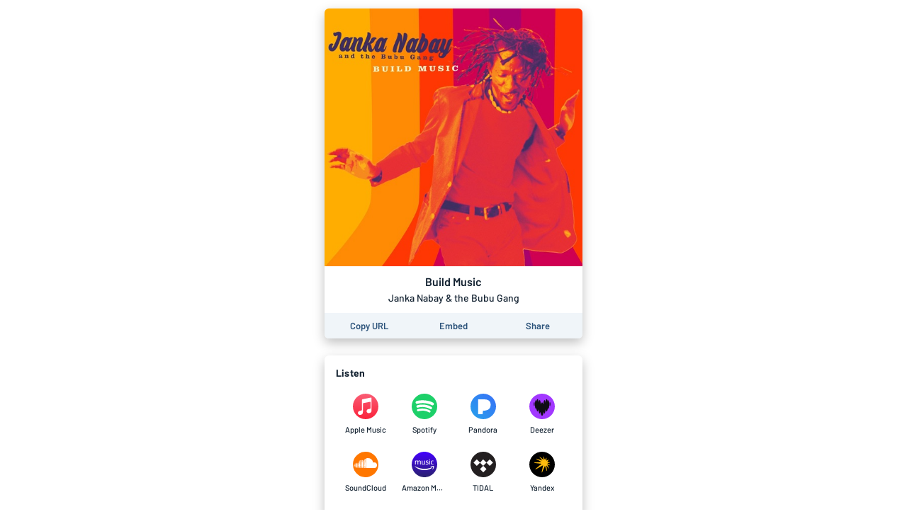

--- FILE ---
content_type: text/html; charset=utf-8
request_url: https://album.link/us/i/1194149080
body_size: 25921
content:
<!DOCTYPE html><html lang="en"><head><meta charSet="UTF-8"/><meta name="viewport" content="width=device-width, initial-scale=1, maximum-scale=1"/><link rel="icon" href="/favicon.ico?v=5"/><link rel="icon" type="image/png" sizes="16x16" href="/favicon-16x16.png"/><link rel="icon" type="image/png" sizes="32x32" href="/favicon-32x32.png"/><link rel="apple-touch-icon" sizes="180x180" href="/apple-touch-icon.png"/><link rel="manifest" href="/site.webmanifest"/><link rel="mask-icon" href="/safari-pinned-tab.svg" color="#6f888b"/><meta name="msapplication-TileColor" content="#00aba9"/><meta name="theme-color" content="#ffffff"/><link rel="preconnect" href="https://api.odesli.co"/><link rel="preconnect" href="https://fonts.googleapis.com"/><link rel="preconnect" href="https://fonts.gstatic.com"/><title>Build Music by Janka Nabay &amp; the Bubu Gang</title><meta name="description" content="Listen now on your favorite streaming service. Powered by Songlink/Odesli, an on-demand, customizable smart link service to help you share songs, albums, podcasts and more."/><meta property="og:url" content="https://album.link/i/1194149080"/><meta name="twitter:url" content="https://album.link/i/1194149080"/><meta property="og:title" content="Build Music by Janka Nabay &amp; the Bubu Gang"/><meta property="og:description" content="Listen now on your favorite streaming service. Powered by Songlink/Odesli, an on-demand, customizable smart link service to help you share songs, albums, podcasts and more."/><meta property="og:type" content="website"/><meta property="og:site_name" content="Songlink/Odesli"/><meta property="og:image" content="https://is3-ssl.mzstatic.com/image/thumb/Music111/v4/a5/ec/de/a5ecde80-d851-0abd-df88-9651e3f1639c/source/512x512bb.jpg"/><meta property="og:image:secure_url" content="https://is3-ssl.mzstatic.com/image/thumb/Music111/v4/a5/ec/de/a5ecde80-d851-0abd-df88-9651e3f1639c/source/512x512bb.jpg"/><meta property="og:image:alt" content="Image for Build Music by Janka Nabay &amp; the Bubu Gang"/><meta property="og:image:width" content="512"/><meta property="og:image:height" content="512"/><meta name="twitter:card" content="summary"/><meta name="twitter:title" content="Build Music by Janka Nabay &amp; the Bubu Gang"/><meta name="twitter:description" content="Listen now on your favorite streaming service. Powered by Songlink/Odesli, an on-demand, customizable smart link service to help you share songs, albums, podcasts and more."/><meta name="twitter:image" content="https://is3-ssl.mzstatic.com/image/thumb/Music111/v4/a5/ec/de/a5ecde80-d851-0abd-df88-9651e3f1639c/source/512x512bb.jpg"/><meta name="twitter:site" content="@odesli_"/><meta name="twitter:creator" content="@odesli_"/><meta name="slack-app-id" content="A4DKZ1EB1"/><meta property="fb:app_id" content="1689889057996862"/><link rel="alternate" type="application/json+oembed" href="https://api.odesli.co/oembed?url=https://album.link/i/1194149080&amp;format=json" title="oEmbed endpoint for Build Music by Janka Nabay &amp; the Bubu Gang"/><link rel="preload" as="image" href="https://is3-ssl.mzstatic.com/image/thumb/Music111/v4/a5/ec/de/a5ecde80-d851-0abd-df88-9651e3f1639c/source/512x512bb.jpg"/><meta name="next-head-count" content="29"/><link rel="preconnect" href="https://fonts.gstatic.com" crossorigin="anonymous"/><link title="Songlink/Odesli" type="application/opensearchdescription+xml" rel="search" href="https://odesli.co/opensearch.xml"/><link rel="preconnect" href="https://fonts.gstatic.com" crossorigin /><link rel="preload" href="/_next/static/css/861dcc3c1de2fc8c.css" as="style"/><link rel="stylesheet" href="/_next/static/css/861dcc3c1de2fc8c.css" data-n-g=""/><noscript data-n-css=""></noscript><script defer="" nomodule="" src="/_next/static/chunks/polyfills-c67a75d1b6f99dc8.js"></script><script defer="" src="/_next/static/chunks/4945.a4f165f31bce7963.js"></script><script defer="" src="/_next/static/chunks/1787.e8f48e9d1f3b7a34.js"></script><script defer="" src="/_next/static/chunks/8570.125b2d3ffa514e01.js"></script><script defer="" src="/_next/static/chunks/3069.0e85d3211c781326.js"></script><script defer="" src="/_next/static/chunks/9647.8ed22d997db55deb.js"></script><script defer="" src="/_next/static/chunks/589.d9315487a5360236.js"></script><script defer="" src="/_next/static/chunks/2212.dfe9281b8747a258.js"></script><script defer="" src="/_next/static/chunks/836.cf0a7def4c7d9d8b.js"></script><script defer="" src="/_next/static/chunks/7136.eac820150916d3d6.js"></script><script defer="" src="/_next/static/chunks/8535.e4ed160e1b4d4c89.js"></script><script defer="" src="/_next/static/chunks/9954.54369d232b91050e.js"></script><script defer="" src="/_next/static/chunks/4651.e136d9604271a179.js"></script><script src="/_next/static/chunks/webpack-d5663aeda5022835.js" defer=""></script><script src="/_next/static/chunks/framework-79bce4a3a540b080.js" defer=""></script><script src="/_next/static/chunks/main-be15e858f28beecd.js" defer=""></script><script src="/_next/static/chunks/pages/_app-19d5db035aec3877.js" defer=""></script><script src="/_next/static/chunks/1530-e2c9edb7615813b8.js" defer=""></script><script src="/_next/static/chunks/2085-f0e86cef97892e60.js" defer=""></script><script src="/_next/static/chunks/4574-52b802a8439806ff.js" defer=""></script><script src="/_next/static/chunks/4015-7c59c0ff4b94ceea.js" defer=""></script><script src="/_next/static/chunks/910-9f0777906673856f.js" defer=""></script><script src="/_next/static/chunks/1064-4d87d2df29dd02c7.js" defer=""></script><script src="/_next/static/chunks/2448-94fea87334ce7177.js" defer=""></script><script src="/_next/static/chunks/pages/%5B...pages%5D-45ac16e2e8d5c83b.js" defer=""></script><script src="/_next/static/A3bWumv3W6HOtjb5p-LKp/_buildManifest.js" defer=""></script><script src="/_next/static/A3bWumv3W6HOtjb5p-LKp/_ssgManifest.js" defer=""></script><style data-href="https://fonts.googleapis.com/css2?family=Barlow:ital,wght@0,400;0,500;0,600;0,700;1,400;1,500;1,600;1,700&display=swap">@font-face{font-family:'Barlow';font-style:italic;font-weight:400;font-display:swap;src:url(https://fonts.gstatic.com/s/barlow/v12/7cHrv4kjgoGqM7E_Ccs_.woff) format('woff')}@font-face{font-family:'Barlow';font-style:italic;font-weight:500;font-display:swap;src:url(https://fonts.gstatic.com/s/barlow/v12/7cHsv4kjgoGqM7E_CfPI41oq.woff) format('woff')}@font-face{font-family:'Barlow';font-style:italic;font-weight:600;font-display:swap;src:url(https://fonts.gstatic.com/s/barlow/v12/7cHsv4kjgoGqM7E_CfPk5Foq.woff) format('woff')}@font-face{font-family:'Barlow';font-style:italic;font-weight:700;font-display:swap;src:url(https://fonts.gstatic.com/s/barlow/v12/7cHsv4kjgoGqM7E_CfOA5Voq.woff) format('woff')}@font-face{font-family:'Barlow';font-style:normal;font-weight:400;font-display:swap;src:url(https://fonts.gstatic.com/s/barlow/v12/7cHpv4kjgoGqM7EPCA.woff) format('woff')}@font-face{font-family:'Barlow';font-style:normal;font-weight:500;font-display:swap;src:url(https://fonts.gstatic.com/s/barlow/v12/7cHqv4kjgoGqM7E3_-gc4w.woff) format('woff')}@font-face{font-family:'Barlow';font-style:normal;font-weight:600;font-display:swap;src:url(https://fonts.gstatic.com/s/barlow/v12/7cHqv4kjgoGqM7E30-8c4w.woff) format('woff')}@font-face{font-family:'Barlow';font-style:normal;font-weight:700;font-display:swap;src:url(https://fonts.gstatic.com/s/barlow/v12/7cHqv4kjgoGqM7E3t-4c4w.woff) format('woff')}@font-face{font-family:'Barlow';font-style:italic;font-weight:400;font-display:swap;src:url(https://fonts.gstatic.com/s/barlow/v12/7cHrv4kjgoGqM7E_Cfs0wH8DnzcjTrA.woff2) format('woff2');unicode-range:U+0102-0103,U+0110-0111,U+0128-0129,U+0168-0169,U+01A0-01A1,U+01AF-01B0,U+0300-0301,U+0303-0304,U+0308-0309,U+0323,U+0329,U+1EA0-1EF9,U+20AB}@font-face{font-family:'Barlow';font-style:italic;font-weight:400;font-display:swap;src:url(https://fonts.gstatic.com/s/barlow/v12/7cHrv4kjgoGqM7E_Cfs1wH8DnzcjTrA.woff2) format('woff2');unicode-range:U+0100-02BA,U+02BD-02C5,U+02C7-02CC,U+02CE-02D7,U+02DD-02FF,U+0304,U+0308,U+0329,U+1D00-1DBF,U+1E00-1E9F,U+1EF2-1EFF,U+2020,U+20A0-20AB,U+20AD-20C0,U+2113,U+2C60-2C7F,U+A720-A7FF}@font-face{font-family:'Barlow';font-style:italic;font-weight:400;font-display:swap;src:url(https://fonts.gstatic.com/s/barlow/v12/7cHrv4kjgoGqM7E_Cfs7wH8Dnzcj.woff2) format('woff2');unicode-range:U+0000-00FF,U+0131,U+0152-0153,U+02BB-02BC,U+02C6,U+02DA,U+02DC,U+0304,U+0308,U+0329,U+2000-206F,U+20AC,U+2122,U+2191,U+2193,U+2212,U+2215,U+FEFF,U+FFFD}@font-face{font-family:'Barlow';font-style:italic;font-weight:500;font-display:swap;src:url(https://fonts.gstatic.com/s/barlow/v12/7cHsv4kjgoGqM7E_CfPI42ohvToJdLm8BvE.woff2) format('woff2');unicode-range:U+0102-0103,U+0110-0111,U+0128-0129,U+0168-0169,U+01A0-01A1,U+01AF-01B0,U+0300-0301,U+0303-0304,U+0308-0309,U+0323,U+0329,U+1EA0-1EF9,U+20AB}@font-face{font-family:'Barlow';font-style:italic;font-weight:500;font-display:swap;src:url(https://fonts.gstatic.com/s/barlow/v12/7cHsv4kjgoGqM7E_CfPI42ogvToJdLm8BvE.woff2) format('woff2');unicode-range:U+0100-02BA,U+02BD-02C5,U+02C7-02CC,U+02CE-02D7,U+02DD-02FF,U+0304,U+0308,U+0329,U+1D00-1DBF,U+1E00-1E9F,U+1EF2-1EFF,U+2020,U+20A0-20AB,U+20AD-20C0,U+2113,U+2C60-2C7F,U+A720-A7FF}@font-face{font-family:'Barlow';font-style:italic;font-weight:500;font-display:swap;src:url(https://fonts.gstatic.com/s/barlow/v12/7cHsv4kjgoGqM7E_CfPI42ouvToJdLm8.woff2) format('woff2');unicode-range:U+0000-00FF,U+0131,U+0152-0153,U+02BB-02BC,U+02C6,U+02DA,U+02DC,U+0304,U+0308,U+0329,U+2000-206F,U+20AC,U+2122,U+2191,U+2193,U+2212,U+2215,U+FEFF,U+FFFD}@font-face{font-family:'Barlow';font-style:italic;font-weight:600;font-display:swap;src:url(https://fonts.gstatic.com/s/barlow/v12/7cHsv4kjgoGqM7E_CfPk5GohvToJdLm8BvE.woff2) format('woff2');unicode-range:U+0102-0103,U+0110-0111,U+0128-0129,U+0168-0169,U+01A0-01A1,U+01AF-01B0,U+0300-0301,U+0303-0304,U+0308-0309,U+0323,U+0329,U+1EA0-1EF9,U+20AB}@font-face{font-family:'Barlow';font-style:italic;font-weight:600;font-display:swap;src:url(https://fonts.gstatic.com/s/barlow/v12/7cHsv4kjgoGqM7E_CfPk5GogvToJdLm8BvE.woff2) format('woff2');unicode-range:U+0100-02BA,U+02BD-02C5,U+02C7-02CC,U+02CE-02D7,U+02DD-02FF,U+0304,U+0308,U+0329,U+1D00-1DBF,U+1E00-1E9F,U+1EF2-1EFF,U+2020,U+20A0-20AB,U+20AD-20C0,U+2113,U+2C60-2C7F,U+A720-A7FF}@font-face{font-family:'Barlow';font-style:italic;font-weight:600;font-display:swap;src:url(https://fonts.gstatic.com/s/barlow/v12/7cHsv4kjgoGqM7E_CfPk5GouvToJdLm8.woff2) format('woff2');unicode-range:U+0000-00FF,U+0131,U+0152-0153,U+02BB-02BC,U+02C6,U+02DA,U+02DC,U+0304,U+0308,U+0329,U+2000-206F,U+20AC,U+2122,U+2191,U+2193,U+2212,U+2215,U+FEFF,U+FFFD}@font-face{font-family:'Barlow';font-style:italic;font-weight:700;font-display:swap;src:url(https://fonts.gstatic.com/s/barlow/v12/7cHsv4kjgoGqM7E_CfOA5WohvToJdLm8BvE.woff2) format('woff2');unicode-range:U+0102-0103,U+0110-0111,U+0128-0129,U+0168-0169,U+01A0-01A1,U+01AF-01B0,U+0300-0301,U+0303-0304,U+0308-0309,U+0323,U+0329,U+1EA0-1EF9,U+20AB}@font-face{font-family:'Barlow';font-style:italic;font-weight:700;font-display:swap;src:url(https://fonts.gstatic.com/s/barlow/v12/7cHsv4kjgoGqM7E_CfOA5WogvToJdLm8BvE.woff2) format('woff2');unicode-range:U+0100-02BA,U+02BD-02C5,U+02C7-02CC,U+02CE-02D7,U+02DD-02FF,U+0304,U+0308,U+0329,U+1D00-1DBF,U+1E00-1E9F,U+1EF2-1EFF,U+2020,U+20A0-20AB,U+20AD-20C0,U+2113,U+2C60-2C7F,U+A720-A7FF}@font-face{font-family:'Barlow';font-style:italic;font-weight:700;font-display:swap;src:url(https://fonts.gstatic.com/s/barlow/v12/7cHsv4kjgoGqM7E_CfOA5WouvToJdLm8.woff2) format('woff2');unicode-range:U+0000-00FF,U+0131,U+0152-0153,U+02BB-02BC,U+02C6,U+02DA,U+02DC,U+0304,U+0308,U+0329,U+2000-206F,U+20AC,U+2122,U+2191,U+2193,U+2212,U+2215,U+FEFF,U+FFFD}@font-face{font-family:'Barlow';font-style:normal;font-weight:400;font-display:swap;src:url(https://fonts.gstatic.com/s/barlow/v12/7cHpv4kjgoGqM7E_A8s5ynghnQci.woff2) format('woff2');unicode-range:U+0102-0103,U+0110-0111,U+0128-0129,U+0168-0169,U+01A0-01A1,U+01AF-01B0,U+0300-0301,U+0303-0304,U+0308-0309,U+0323,U+0329,U+1EA0-1EF9,U+20AB}@font-face{font-family:'Barlow';font-style:normal;font-weight:400;font-display:swap;src:url(https://fonts.gstatic.com/s/barlow/v12/7cHpv4kjgoGqM7E_Ass5ynghnQci.woff2) format('woff2');unicode-range:U+0100-02BA,U+02BD-02C5,U+02C7-02CC,U+02CE-02D7,U+02DD-02FF,U+0304,U+0308,U+0329,U+1D00-1DBF,U+1E00-1E9F,U+1EF2-1EFF,U+2020,U+20A0-20AB,U+20AD-20C0,U+2113,U+2C60-2C7F,U+A720-A7FF}@font-face{font-family:'Barlow';font-style:normal;font-weight:400;font-display:swap;src:url(https://fonts.gstatic.com/s/barlow/v12/7cHpv4kjgoGqM7E_DMs5ynghnQ.woff2) format('woff2');unicode-range:U+0000-00FF,U+0131,U+0152-0153,U+02BB-02BC,U+02C6,U+02DA,U+02DC,U+0304,U+0308,U+0329,U+2000-206F,U+20AC,U+2122,U+2191,U+2193,U+2212,U+2215,U+FEFF,U+FFFD}@font-face{font-family:'Barlow';font-style:normal;font-weight:500;font-display:swap;src:url(https://fonts.gstatic.com/s/barlow/v12/7cHqv4kjgoGqM7E3_-gs6Fostz0rdom9.woff2) format('woff2');unicode-range:U+0102-0103,U+0110-0111,U+0128-0129,U+0168-0169,U+01A0-01A1,U+01AF-01B0,U+0300-0301,U+0303-0304,U+0308-0309,U+0323,U+0329,U+1EA0-1EF9,U+20AB}@font-face{font-family:'Barlow';font-style:normal;font-weight:500;font-display:swap;src:url(https://fonts.gstatic.com/s/barlow/v12/7cHqv4kjgoGqM7E3_-gs6Vostz0rdom9.woff2) format('woff2');unicode-range:U+0100-02BA,U+02BD-02C5,U+02C7-02CC,U+02CE-02D7,U+02DD-02FF,U+0304,U+0308,U+0329,U+1D00-1DBF,U+1E00-1E9F,U+1EF2-1EFF,U+2020,U+20A0-20AB,U+20AD-20C0,U+2113,U+2C60-2C7F,U+A720-A7FF}@font-face{font-family:'Barlow';font-style:normal;font-weight:500;font-display:swap;src:url(https://fonts.gstatic.com/s/barlow/v12/7cHqv4kjgoGqM7E3_-gs51ostz0rdg.woff2) format('woff2');unicode-range:U+0000-00FF,U+0131,U+0152-0153,U+02BB-02BC,U+02C6,U+02DA,U+02DC,U+0304,U+0308,U+0329,U+2000-206F,U+20AC,U+2122,U+2191,U+2193,U+2212,U+2215,U+FEFF,U+FFFD}@font-face{font-family:'Barlow';font-style:normal;font-weight:600;font-display:swap;src:url(https://fonts.gstatic.com/s/barlow/v12/7cHqv4kjgoGqM7E30-8s6Fostz0rdom9.woff2) format('woff2');unicode-range:U+0102-0103,U+0110-0111,U+0128-0129,U+0168-0169,U+01A0-01A1,U+01AF-01B0,U+0300-0301,U+0303-0304,U+0308-0309,U+0323,U+0329,U+1EA0-1EF9,U+20AB}@font-face{font-family:'Barlow';font-style:normal;font-weight:600;font-display:swap;src:url(https://fonts.gstatic.com/s/barlow/v12/7cHqv4kjgoGqM7E30-8s6Vostz0rdom9.woff2) format('woff2');unicode-range:U+0100-02BA,U+02BD-02C5,U+02C7-02CC,U+02CE-02D7,U+02DD-02FF,U+0304,U+0308,U+0329,U+1D00-1DBF,U+1E00-1E9F,U+1EF2-1EFF,U+2020,U+20A0-20AB,U+20AD-20C0,U+2113,U+2C60-2C7F,U+A720-A7FF}@font-face{font-family:'Barlow';font-style:normal;font-weight:600;font-display:swap;src:url(https://fonts.gstatic.com/s/barlow/v12/7cHqv4kjgoGqM7E30-8s51ostz0rdg.woff2) format('woff2');unicode-range:U+0000-00FF,U+0131,U+0152-0153,U+02BB-02BC,U+02C6,U+02DA,U+02DC,U+0304,U+0308,U+0329,U+2000-206F,U+20AC,U+2122,U+2191,U+2193,U+2212,U+2215,U+FEFF,U+FFFD}@font-face{font-family:'Barlow';font-style:normal;font-weight:700;font-display:swap;src:url(https://fonts.gstatic.com/s/barlow/v12/7cHqv4kjgoGqM7E3t-4s6Fostz0rdom9.woff2) format('woff2');unicode-range:U+0102-0103,U+0110-0111,U+0128-0129,U+0168-0169,U+01A0-01A1,U+01AF-01B0,U+0300-0301,U+0303-0304,U+0308-0309,U+0323,U+0329,U+1EA0-1EF9,U+20AB}@font-face{font-family:'Barlow';font-style:normal;font-weight:700;font-display:swap;src:url(https://fonts.gstatic.com/s/barlow/v12/7cHqv4kjgoGqM7E3t-4s6Vostz0rdom9.woff2) format('woff2');unicode-range:U+0100-02BA,U+02BD-02C5,U+02C7-02CC,U+02CE-02D7,U+02DD-02FF,U+0304,U+0308,U+0329,U+1D00-1DBF,U+1E00-1E9F,U+1EF2-1EFF,U+2020,U+20A0-20AB,U+20AD-20C0,U+2113,U+2C60-2C7F,U+A720-A7FF}@font-face{font-family:'Barlow';font-style:normal;font-weight:700;font-display:swap;src:url(https://fonts.gstatic.com/s/barlow/v12/7cHqv4kjgoGqM7E3t-4s51ostz0rdg.woff2) format('woff2');unicode-range:U+0000-00FF,U+0131,U+0152-0153,U+02BB-02BC,U+02C6,U+02DA,U+02DC,U+0304,U+0308,U+0329,U+2000-206F,U+20AC,U+2122,U+2191,U+2193,U+2212,U+2215,U+FEFF,U+FFFD}</style></head><body><div id="__next" data-reactroot=""><div id="main-app-element"><style data-emotion="css-global fdhv2e">html,body,body>div:first-of-type,div#__next,div#__next>div{height:100%;}body{color:#122130;}.ReactModal__Overlay{opacity:0;-webkit-transition:opacity 150ms ease-in-out;transition:opacity 150ms ease-in-out;}.ReactModal__Overlay--after-open{opacity:1;}.ReactModal__Overlay--before-close{opacity:0;}</style><style data-emotion="css-global 1xnuzof">.ReactModal__Content__Modal{opacity:0;-webkit-transform:translate(-50%, 100px);-moz-transform:translate(-50%, 100px);-ms-transform:translate(-50%, 100px);transform:translate(-50%, 100px);}.ReactModal__Content__Modal--after-open{opacity:1;-webkit-transform:translate(-50%,-50%);-moz-transform:translate(-50%,-50%);-ms-transform:translate(-50%,-50%);transform:translate(-50%,-50%);-webkit-transition:opacity 325ms ease-out,-webkit-transform 325ms ease-out;transition:opacity 325ms ease-out,transform 325ms ease-out;}.ReactModal__Content__Modal--before-close{opacity:0;-webkit-transform:translate(-50%, 0%);-moz-transform:translate(-50%, 0%);-ms-transform:translate(-50%, 0%);transform:translate(-50%, 0%);-webkit-transition:opacity 150ms ease-in,-webkit-transform 150ms ease-in;transition:opacity 150ms ease-in,transform 150ms ease-in;}</style><style data-emotion="css-global 1f70xaa">body{background:white;}</style><style data-emotion="css kdbhus">.css-kdbhus{height:100%;display:-webkit-box;display:-webkit-flex;display:-ms-flexbox;display:flex;-webkit-flex-direction:column;-ms-flex-direction:column;flex-direction:column;}</style><div class="css-kdbhus"><style data-emotion="css btop5">.css-btop5{-webkit-flex:1 0;-ms-flex:1 0;flex:1 0;text-align:center;max-width:388px;margin:auto;padding:12px;width:100%;}.css-btop5 >div{margin-bottom:24px;}.css-btop5 >div:last-child{margin-bottom:0;}</style><main class="css-btop5"><div><style data-emotion="css 12bjhyh">.css-12bjhyh{background:white;box-shadow:0 6px 16px rgba(0, 0, 0, 0.25);border-radius:6px;}</style><div class="css-12bjhyh e1n9t0bf0"><style data-emotion="css q6wz3b">.css-q6wz3b{display:block;border-radius:6px 6px 0 0;}</style><span style="box-sizing:border-box;display:block;overflow:hidden;width:initial;height:initial;background:none;opacity:1;border:0;margin:0;padding:0;position:relative"><span style="box-sizing:border-box;display:block;width:initial;height:initial;background:none;opacity:1;border:0;margin:0;padding:0;padding-top:100%"></span><img alt="Album artwork" src="https://is3-ssl.mzstatic.com/image/thumb/Music111/v4/a5/ec/de/a5ecde80-d851-0abd-df88-9651e3f1639c/source/512x512bb.jpg" decoding="async" data-nimg="responsive" class="css-q6wz3b" style="position:absolute;top:0;left:0;bottom:0;right:0;box-sizing:border-box;padding:0;border:none;margin:auto;display:block;width:0;height:0;min-width:100%;max-width:100%;min-height:100%;max-height:100%"/></span><style data-emotion="css r6x7n">.css-r6x7n{display:-webkit-box;display:-webkit-flex;display:-ms-flexbox;display:flex;-webkit-flex-direction:column;-ms-flex-direction:column;flex-direction:column;-webkit-align-items:center;-webkit-box-align:center;-ms-flex-align:center;align-items:center;padding:12px;}</style><div class="css-r6x7n e12n0mv62"><style data-emotion="css 1oiqcyt">.css-1oiqcyt{font-weight:600;font-size:16px;margin-bottom:4px;}</style><div class="css-1oiqcyt e12n0mv61">Build Music</div><style data-emotion="css 1vk2kj9">.css-1vk2kj9{font-weight:500;font-size:14px;color:#122130;}</style><div class="css-1vk2kj9 e12n0mv60">Janka Nabay &amp; the Bubu Gang</div></div><style data-emotion="css 1v5k611">.css-1v5k611{display:-webkit-box;display:-webkit-flex;display:-ms-flexbox;display:flex;width:100%;border-bottom-left-radius:6px;border-bottom-right-radius:6px;padding:4px;background:#f0f5f9;}</style><div class="css-1v5k611"><style data-emotion="css 1aork3a">.css-1aork3a{width:33.333%;display:-webkit-box;display:-webkit-flex;display:-ms-flexbox;display:flex;-webkit-box-pack:center;-ms-flex-pack:center;-webkit-justify-content:center;justify-content:center;}</style><div class="css-1aork3a ek2550i1"><div><style data-emotion="css 13udsys">.css-13udsys{height:100%;}</style><style data-emotion="css mmcv2j">.css-mmcv2j{display:-webkit-box;display:-webkit-flex;display:-ms-flexbox;display:flex;-webkit-align-items:center;-webkit-box-align:center;-ms-flex-align:center;align-items:center;-webkit-box-pack:center;-ms-flex-pack:center;-webkit-justify-content:center;justify-content:center;color:#2d547b;font-weight:600;border-radius:3px;padding:6px 12px;height:100%;}.css-mmcv2j svg *{fill:#2d547b;}@media (hover: hover){.css-mmcv2j:not([disabled]):hover{background:#f0f5f9;color:#122130;}.css-mmcv2j:not([disabled]):hover svg *{fill:#122130;}}</style><button aria-label="Copy the URL of this page" class="css-mmcv2j e1prdieb0"><style data-emotion="css 1yxf6qu">.css-1yxf6qu{display:-webkit-box;display:-webkit-flex;display:-ms-flexbox;display:flex;-webkit-flex-direction:column;-ms-flex-direction:column;flex-direction:column;-webkit-box-pack:center;-ms-flex-pack:center;-webkit-justify-content:center;justify-content:center;-webkit-align-items:center;-webkit-box-align:center;-ms-flex-align:center;align-items:center;}</style><div class="css-1yxf6qu ek2550i0"><style data-emotion="css 1vt4k5j">.css-1vt4k5j{font-size:13px;}@media only screen and (max-width: 480px){.css-1vt4k5j{font-size:12px;}}</style><div class="css-1vt4k5j ek2550i2">Copy URL</div></div></button></div></div><div class="css-1aork3a ek2550i1"><style data-emotion="css dn193n">.css-dn193n{display:-webkit-box;display:-webkit-flex;display:-ms-flexbox;display:flex;-webkit-align-items:center;-webkit-box-align:center;-ms-flex-align:center;align-items:center;-webkit-box-pack:center;-ms-flex-pack:center;-webkit-justify-content:center;justify-content:center;color:#2d547b;font-weight:600;border-radius:3px;padding:6px 12px;}.css-dn193n svg *{fill:#2d547b;}@media (hover: hover){.css-dn193n:not([disabled]):hover{background:#f0f5f9;color:#122130;}.css-dn193n:not([disabled]):hover svg *{fill:#122130;}}</style><button aria-label="Learn how to embed this page on your website" class="css-dn193n e1prdieb0"><div class="css-1vt4k5j ek2550i2">Embed</div></button></div><div class="css-1aork3a ek2550i1"><button aria-label="Share this page" class="css-dn193n e1prdieb0"><div class="css-1vt4k5j ek2550i2">Share</div></button></div></div></div></div><div class="css-12bjhyh e1n9t0bf0"><style data-emotion="css ar039j">.css-ar039j{padding:16px;padding-bottom:0;font-weight:700;text-align:left;letter-spacing:0.2px;}</style><div class="css-ar039j">Listen</div><style data-emotion="css jnwrwc">.css-jnwrwc{padding:8px 16px;display:-webkit-box;display:-webkit-flex;display:-ms-flexbox;display:flex;-webkit-box-flex-wrap:wrap;-webkit-flex-wrap:wrap;-ms-flex-wrap:wrap;flex-wrap:wrap;}.css-jnwrwc >*{margin:2px 0;width:25%;}@media only screen and (max-width: 374px){.css-jnwrwc >*{width:33.33%;}}</style><div class="css-jnwrwc"><style data-emotion="css 1spf6ft">.css-1spf6ft{display:block;border-radius:4px;}@media (hover: hover){.css-1spf6ft:hover{background:#f0f5f9;}}</style><a href="https://geo.music.apple.com/us/album/_/1194149080?mt=1&amp;app=music&amp;ls=1&amp;at=1000lHKX&amp;ct=odesli_http&amp;itscg=30200&amp;itsct=odsl_m" target="_blank" rel="noopener noreferrer" aria-label="Listen to Build Music by Janka Nabay &amp; the Bubu Gang on Apple Music" data-test-id="link" class="css-1spf6ft"><style data-emotion="css u4eldh">.css-u4eldh{display:-webkit-box;display:-webkit-flex;display:-ms-flexbox;display:flex;-webkit-flex-direction:column;-ms-flex-direction:column;flex-direction:column;-webkit-box-pack:center;-ms-flex-pack:center;-webkit-justify-content:center;justify-content:center;-webkit-align-items:center;-webkit-box-align:center;-ms-flex-align:center;align-items:center;padding:10px;}</style><div class="css-u4eldh"><svg width="36" height="36" viewBox="0 0 80 80"><circle cx="40" cy="40" r="40" fill="url(#paint0_linear-apple-music-circle-icon)"></circle><path fill-rule="evenodd" clip-rule="evenodd" d="M56.5557 12.2227C56.3668 12.2449 54.6446 12.5449 54.4334 12.5893L30.6557 17.3893H30.6445C30.0223 17.5227 29.5334 17.7449 29.1668 18.056C28.7112 18.4338 28.4668 18.9782 28.3668 19.6004C28.3445 19.7338 28.3112 20.0004 28.3112 20.4004C28.3112 20.4004 28.3112 44.6893 28.3112 50.156C28.3112 50.856 28.2557 51.5227 27.789 52.1004C27.3223 52.6782 26.7334 52.8449 26.0557 52.9893C25.5334 53.0893 25.0223 53.2005 24.5001 53.3004C22.5334 53.7005 21.2557 53.9671 20.1001 54.4116C18.989 54.8449 18.1668 55.3893 17.5001 56.0782C16.189 57.4449 15.6557 59.3116 15.8445 61.056C16.0001 62.5449 16.6668 63.9671 17.8223 65.0116C18.6001 65.7227 19.5668 66.2671 20.7112 66.4893C21.9001 66.7227 23.1557 66.6449 25.0001 66.2671C25.9779 66.0671 26.9001 65.756 27.7779 65.2449C28.6445 64.7338 29.389 64.056 29.9668 63.2227C30.5445 62.3893 30.9223 61.4671 31.1334 60.4782C31.3445 59.4671 31.4001 58.5449 31.4001 57.5338V31.7338C31.4001 30.356 31.789 29.9893 32.9112 29.7116C32.9112 29.7116 52.6779 25.7227 53.6001 25.5449C54.889 25.3004 55.489 25.6671 55.489 27.0116V44.6338C55.489 45.3338 55.4779 46.0338 55.0112 46.6116C54.5445 47.1893 53.9557 47.356 53.2779 47.5004C52.7557 47.6004 52.2445 47.7116 51.7223 47.8116C49.7557 48.2116 48.4779 48.4782 47.3223 48.9227C46.2112 49.356 45.389 49.9004 44.7223 50.5893C43.4112 51.956 42.8334 53.8227 43.0223 55.5671C43.1779 57.056 43.889 58.4782 45.0445 59.5227C45.8223 60.2338 46.789 60.756 47.9334 60.9893C49.1223 61.2227 50.3779 61.1449 52.2223 60.7671C53.2001 60.5671 54.1223 60.2782 55.0001 59.756C55.8668 59.2449 56.6112 58.5671 57.189 57.7338C57.7668 56.9004 58.1445 55.9782 58.3557 54.9893C58.5668 53.9782 58.5779 53.056 58.5779 52.0449V14.3227C58.5668 12.956 57.8445 12.1116 56.5557 12.2227Z" fill="white"></path><defs><linearGradient id="paint0_linear-apple-music-circle-icon" x1="40" y1="79.6961" x2="40" y2="1.72435" gradientUnits="userSpaceOnUse"><stop stop-color="#FA233B"></stop><stop offset="1" stop-color="#FB5C74"></stop></linearGradient></defs></svg><style data-emotion="css 2b3un8">.css-2b3un8{font-weight:500;color:#122130;font-size:11px;margin-top:8px;max-width:100%;white-space:nowrap;text-overflow:ellipsis;overflow:hidden;}</style><div class="css-2b3un8">Apple Music</div></div></a><a href="https://open.spotify.com/album/1MXaSZMAZDQOVMbxhotGPq" target="_blank" rel="noopener noreferrer" aria-label="Listen to Build Music by Janka Nabay &amp; the Bubu Gang on Spotify" data-test-id="link" class="css-1spf6ft"><div class="css-u4eldh"><svg width="36" height="36" viewBox="0 0 45 45"><path style="fill:#1dd069" d="M45.71,23.22a22.5,22.5,0,1,0-6.59,15.91,22.5,22.5,0,0,0,6.59-15.91Z" transform="translate(-0.71 -0.73)"></path><path style="fill:#fff" d="M38.46,16.7a25.43,25.43,0,0,0-2.34-1.21q-1.18-.53-2.44-1A37.88,37.88,0,0,0,27.5,13a46.8,46.8,0,0,0-6.33-.59q-1.3,0-2.6,0t-2.6.16c-.83.08-1.64.17-2.43.29s-1.61.27-2.41.46l-1,.24c-.32.09-.66.18-1,.28A2.44,2.44,0,0,0,8,14.74a2.53,2.53,0,0,0,1.37,3.86,2.46,2.46,0,0,0,.72.1,2.84,2.84,0,0,0,.71-.1l.23-.06c.56-.15,1.11-.3,1.67-.42.86-.19,1.73-.33,2.6-.43s1.77-.18,2.65-.22,1.55-.06,2.32-.05,1.54,0,2.32.08,1.49.11,2.23.2,1.46.19,2.19.32c1.06.19,2.1.41,3.12.69a27.65,27.65,0,0,1,3,1q.75.3,1.46.65c.47.23.94.48,1.42.75a2.58,2.58,0,0,0,1.27.34,2.51,2.51,0,0,0,2.19-1.27,2.57,2.57,0,0,0,.33-1.26v-.06s0-.07,0-.13a3,3,0,0,0-.05-.36,2.45,2.45,0,0,0-.45-1,2.73,2.73,0,0,0-.8-.69Z" transform="translate(-0.71 -0.73)"></path><path style="fill:#fff" d="M29.87,21.55a33.53,33.53,0,0,0-5.77-1.3A34.39,34.39,0,0,0,18.19,20c-.94,0-1.86.11-2.77.22s-1.82.27-2.74.47l-1.11.27-1.08.31A2.08,2.08,0,0,0,9.43,22,2.22,2.22,0,0,0,9,23.23a2.15,2.15,0,0,0,.35,1.25,2.18,2.18,0,0,0,1,.83,2.15,2.15,0,0,0,.78.16,2.51,2.51,0,0,0,.75-.11,24.79,24.79,0,0,1,3.61-.78,28.69,28.69,0,0,1,3.87-.27c1,0,2,0,2.91.14s1.87.22,2.81.4a28.37,28.37,0,0,1,3.54.9A23.34,23.34,0,0,1,32,27.12c.35.18.69.37,1,.57l.38.21a2.25,2.25,0,0,0,1.64.24,2.15,2.15,0,0,0,1.33-1,2.23,2.23,0,0,0,.25-1.67,2.14,2.14,0,0,0-1-1.33h0L35.38,24a25.6,25.6,0,0,0-2.69-1.39,27.9,27.9,0,0,0-2.82-1.07Z" transform="translate(-0.71 -0.73)"></path><path style="fill:#fff" d="M24.13,27.42a30.78,30.78,0,0,0-4.36-.34h0l-.91,0c-.69,0-1.39.07-2,.12-.88.07-1.76.19-2.64.33s-1.75.31-2.61.51l-.22.06h0l-.25.08a1.79,1.79,0,0,0-.92.82A1.88,1.88,0,0,0,10,30.27a1.79,1.79,0,0,0,1.78,1.47l.4,0,.35-.07q1.55-.34,3.12-.56c1-.14,2.09-.23,3.15-.28q1.22,0,2.44,0t2.42.25a21.3,21.3,0,0,1,3.8.93A19.6,19.6,0,0,1,31,33.66h0l.06,0,.36.2a1.84,1.84,0,0,0,1.85-3.14,3.57,3.57,0,0,0-.36-.24l0,0h0a22.77,22.77,0,0,0-2.16-1.14,23.32,23.32,0,0,0-2.27-.9,25.39,25.39,0,0,0-4.26-1Z" transform="translate(-0.71 -0.73)"></path></svg><div class="css-2b3un8">Spotify</div></div></a><a href="https://www.pandora.com/AL:1051206" target="_blank" rel="noopener noreferrer" aria-label="Listen to Build Music by Janka Nabay &amp; the Bubu Gang on Pandora" data-test-id="link" class="css-1spf6ft"><div class="css-u4eldh"><svg width="36" height="36" viewBox="0 0 40 40"><circle cx="20" cy="20" r="20" fill="url(#paint0_linear_PandoraCircleIcon-pandora-circle-icon)"></circle><path fill-rule="evenodd" clip-rule="evenodd" d="M0 11.5686V23.1371H3.22601C6.89576 23.1371 6.68784 23.1542 7.00929 22.8258C7.3218 22.5064 7.31237 22.5951 7.31237 19.97V17.6593L8.39961 17.6589C15.6819 17.6564 19.6126 14.3853 19.6078 8.33166C19.6047 4.25288 17.6036 1.52546 13.8186 0.441099C12.2906 0.0033518 12.2284 -2.92255e-07 5.62004 -2.92255e-07H0V11.5686Z" transform="translate(12 9)" fill="white"></path><defs><linearGradient id="paint0_linear_PandoraCircleIcon-pandora-circle-icon" x2="1" gradientUnits="userSpaceOnUse" gradientTransform="translate(60 20) scale(56.5685) rotate(135)"><stop stop-color="#3870F7"></stop><stop offset="1" stop-color="#27A1EB"></stop></linearGradient></defs></svg><div class="css-2b3un8">Pandora</div></div></a><a href="https://www.deezer.com/album/15021191" target="_blank" rel="noopener noreferrer" aria-label="Listen to Build Music by Janka Nabay &amp; the Bubu Gang on Deezer" data-test-id="link" class="css-1spf6ft"><div class="css-u4eldh"><svg width="36" height="36" viewBox="0 0 52 52"><circle cx="26" cy="26" r="26" fill="#A238FF"></circle><path fill-rule="evenodd" clip-rule="evenodd" d="M37.5159 16.1872C37.8305 14.364 38.2921 13.2175 38.8034 13.2153H38.8044C39.7579 13.2186 40.5308 17.1947 40.5308 22.1038C40.5308 27.0129 39.7568 30.9922 38.8023 30.9922C38.411 30.9922 38.0499 30.3165 37.7592 29.1843C37.2998 33.3291 36.3464 36.1784 35.2426 36.1784C34.3887 36.1784 33.6223 34.4668 33.1078 31.7675C32.7565 36.901 31.8723 40.5433 30.8388 40.5433C30.1902 40.5433 29.5989 39.1 29.1611 36.7499C28.6347 41.601 27.4186 45 26.0004 45C24.5822 45 23.3638 41.6021 22.8396 36.7499C22.405 39.1 21.8137 40.5433 21.1619 40.5433C20.1285 40.5433 19.2464 36.901 18.8929 31.7675C18.3784 34.4668 17.6141 36.1784 16.758 36.1784C15.6554 36.1784 14.7009 33.3301 14.2415 29.1843C13.9529 30.3198 13.5897 30.9922 13.1984 30.9922C12.2439 30.9922 11.4699 27.0129 11.4699 22.1038C11.4699 17.1947 12.2439 13.2153 13.1984 13.2153C13.7107 13.2153 14.1691 14.3651 14.4869 16.1872C14.996 13.0434 15.823 11 16.758 11C17.8682 11 18.8302 13.8898 19.2853 18.086C19.7307 15.032 20.4063 13.085 21.163 13.085C22.2234 13.085 23.1249 16.9143 23.4589 22.256C24.087 19.5173 24.9962 17.7991 26.0026 17.7991C27.0088 17.7991 27.918 19.5184 28.545 22.256C28.8801 16.9143 29.7805 13.085 30.841 13.085C31.5965 13.085 32.2711 15.032 32.7186 18.086C33.1727 13.8898 34.1347 11 35.2449 11C36.1767 11 37.0068 13.0445 37.5159 16.1872ZM9 21.2295C9 19.035 9.43888 17.2556 9.98044 17.2556C10.522 17.2556 10.9609 19.035 10.9609 21.2295C10.9609 23.4239 10.522 25.2035 9.98044 25.2035C9.43888 25.2035 9 23.4239 9 21.2295ZM41.0391 21.2295C41.0391 19.035 41.478 17.2556 42.0196 17.2556C42.561 17.2556 43 19.035 43 21.2295C43 23.4239 42.561 25.2035 42.0196 25.2035C41.478 25.2035 41.0391 23.4239 41.0391 21.2295Z" fill="#0F0D13"></path></svg><div class="css-2b3un8">Deezer</div></div></a><a href="https://soundcloud.com/jankanabaythebubugang/sets/build-music?utm_medium=api&amp;utm_campaign=social_sharing&amp;utm_source=id_314547" target="_blank" rel="noopener noreferrer" aria-label="Listen to Build Music by Janka Nabay &amp; the Bubu Gang on SoundCloud" data-test-id="link" class="css-1spf6ft"><div class="css-u4eldh"><svg width="36" height="36" viewBox="0 0 45 45"><defs><style>.soundcloud-icon-circle-1{fill:#f70;}.soundcloud-icon-circle-2{fill:#fff;}</style></defs><title>sound cloud circle icon</title><path class="soundcloud-icon-circle-1" d="M144.24,22.5a22.5,22.5,0,1,0-6.59,15.91A22.5,22.5,0,0,0,144.24,22.5Z" transform="translate(-99.24 0)"></path><path class="soundcloud-icon-circle-2" d="M101.56,21.72a.17.17,0,0,0-.16.16l-.3,2.26.3,2.22a.17.17,0,0,0,.16.16.17.17,0,0,0,.16-.16h0l.35-2.22-.35-2.26a.17.17,0,0,0-.16-.16Z" transform="translate(-99.24 0)"></path><path class="soundcloud-icon-circle-2" d="M103.23,20.49a.17.17,0,0,0-.34,0l-.4,3.65.4,3.57a.17.17,0,0,0,.34,0l.45-3.57-.45-3.65Z" transform="translate(-99.24 0)"></path><path class="soundcloud-icon-circle-2" d="M109.53,17.12a.31.31,0,0,0-.31.3l-.32,6.72.32,4.34a.31.31,0,0,0,.62,0h0l.36-4.34-.36-6.72A.32.32,0,0,0,109.53,17.12Z" transform="translate(-99.24 0)"></path><path class="soundcloud-icon-circle-2" d="M106.27,19.45a.24.24,0,0,0-.24.23l-.36,4.45.36,4.31a.24.24,0,0,0,.48,0l.41-4.31-.41-4.45A.25.25,0,0,0,106.27,19.45Z" transform="translate(-99.24 0)"></path><path class="soundcloud-icon-circle-2" d="M112.84,28.78a.38.38,0,0,0,.38-.37l.31-4.27-.31-8.94a.38.38,0,0,0-.75,0l-.28,8.94.28,4.27A.38.38,0,0,0,112.84,28.78Z" transform="translate(-99.24 0)"></path><path class="soundcloud-icon-circle-2" d="M119.62,28.8a.52.52,0,0,0,.52-.51h0l.22-4.15-.22-10.33a.52.52,0,0,0-1,0l-.19,10.32.19,4.15A.52.52,0,0,0,119.62,28.8Z" transform="translate(-99.24 0)"></path><path class="soundcloud-icon-circle-2" d="M116.2,28.79a.45.45,0,0,0,.45-.44h0l.26-4.2-.27-9a.45.45,0,0,0-.89,0l-.24,9,.24,4.2a.45.45,0,0,0,.45.44Z" transform="translate(-99.24 0)"></path><path class="soundcloud-icon-circle-2" d="M107.89,28.75a.28.28,0,0,0,.27-.27l.38-4.34L108.16,20a.27.27,0,0,0-.55,0l-.34,4.13.34,4.34A.28.28,0,0,0,107.89,28.75Z" transform="translate(-99.24 0)"></path><path class="soundcloud-icon-circle-2" d="M104.66,28.51a.21.21,0,0,0,.2-.2l.43-4.17-.43-4.33a.21.21,0,0,0-.2-.2.21.21,0,0,0-.2.2l-.38,4.33.38,4.17a.21.21,0,0,0,.2.2Z" transform="translate(-99.24 0)"></path><path class="soundcloud-icon-circle-2" d="M117.91,15a.48.48,0,0,0-.48.48l-.22,8.68.22,4.18a.48.48,0,0,0,1,0h0l.24-4.18-.24-8.68a.48.48,0,0,0-.48-.48Z" transform="translate(-99.24 0)"></path><path class="soundcloud-icon-circle-2" d="M111.18,28.79a.35.35,0,0,0,.34-.34l.34-4.31-.34-8.25a.34.34,0,0,0-.69,0l-.3,8.25.3,4.31A.35.35,0,0,0,111.18,28.79Z" transform="translate(-99.24 0)"></path><path class="soundcloud-icon-circle-2" d="M114.93,28.39h0l.29-4.24-.29-9.24a.41.41,0,0,0-.82,0l-.26,9.24.26,4.24a.41.41,0,0,0,.82,0h0Z" transform="translate(-99.24 0)"></path><path class="soundcloud-icon-circle-2" d="M136.75,18.81a5,5,0,0,0-1.93.39,8.82,8.82,0,0,0-8.79-8,8.94,8.94,0,0,0-3.2.6c-.38.15-.48.3-.48.59V28.22a.61.61,0,0,0,.54.59h13.86a5,5,0,0,0,0-10Z" transform="translate(-99.24 0)"></path><path class="soundcloud-icon-circle-2" d="M121.33,12.33a.56.56,0,0,0-.55.55l-.23,11.26.23,4.09a.55.55,0,0,0,1.1,0h0l.25-4.09-.25-11.26a.56.56,0,0,0-.55-.55Z" transform="translate(-99.24 0)"></path></svg><div class="css-2b3un8">SoundCloud</div></div></a><a href="https://music.amazon.com/albums/B01MT86X7D" target="_blank" rel="noopener noreferrer" aria-label="Listen to Build Music by Janka Nabay &amp; the Bubu Gang on Amazon Music" data-test-id="link" class="css-1spf6ft"><div class="css-u4eldh"><svg width="36" height="36" viewBox="0 0 80 80"><path d="M80 40.0593C80.014 30.8026 76.8168 21.8275 70.9535 14.6642C65.0902 7.50095 56.9238 2.59302 47.8465 0.777183C38.7693 -1.03866 29.3432 0.350008 21.1753 4.70643C13.0074 9.06285 6.60339 16.1173 3.05511 24.6671C-0.493172 33.2169 -0.966062 42.7327 1.71706 51.5921C4.40019 60.4515 10.0732 68.1061 17.7689 73.2508C25.4647 78.3955 34.7066 80.7119 43.9192 79.8049C53.1318 78.8979 61.7446 74.8238 68.2892 68.2771C75.7728 60.7911 79.9839 50.6442 80 40.0593Z" fill="url(#paint0_linear-amazon-circle-icon)"></path><path fill-rule="evenodd" clip-rule="evenodd" d="M55.4853 23.0322C55.4269 23.0473 55.3791 23.0831 55.3791 23.1117C55.3791 23.1402 55.3296 23.1794 55.2691 23.1984C54.8033 23.3457 54.3703 24.4278 54.6422 24.7648C54.6727 24.8025 54.7165 24.9217 54.7397 25.0297C54.7628 25.1377 54.8033 25.2261 54.8294 25.2261C54.8555 25.2261 54.9828 25.3099 55.1122 25.4123C55.5604 25.7668 57.0783 25.5629 57.0783 25.1481C57.0783 25.1218 57.1358 25.0229 57.206 24.9283C57.3961 24.6722 57.3596 23.7053 57.1542 23.5623C57.0791 23.5099 57.0167 23.4346 57.0155 23.3949C57.0084 23.1593 55.9559 22.9097 55.4853 23.0322ZM16.57 27.5836C16.4364 27.6091 16.1497 27.6629 15.9327 27.7031C15.5427 27.7751 14.582 28.0688 14.3723 28.1798C14.3127 28.2113 14.0868 28.3249 13.8703 28.432C13.654 28.5391 13.4082 28.6766 13.3241 28.7373C12.8003 29.1163 12.6836 29.079 12.6165 28.5112C12.5602 28.034 12.498 28.0053 11.5186 28.0053H10.7119L10.5917 28.2017C10.474 28.3938 10.4714 28.5222 10.4711 34.0812L10.4709 39.7643L10.6412 39.9267C10.8994 40.1731 12.4678 40.1797 12.7321 39.9356L12.8984 39.7822V35.1666V30.5511L13.0688 30.4304C13.1626 30.3639 13.3537 30.2639 13.4936 30.2082C13.6335 30.1525 13.748 30.0848 13.748 30.0578C13.748 30.0309 13.8368 29.9896 13.9453 29.9664C14.0537 29.9431 14.2381 29.8765 14.3549 29.8185C14.4717 29.7605 14.7038 29.6937 14.8707 29.6703C15.0376 29.6469 15.2911 29.5891 15.4342 29.5416C16.4029 29.2205 17.9938 29.7664 17.9964 30.4209C17.9967 30.4713 18.0445 30.5943 18.1026 30.694C18.1998 30.8606 18.2109 31.2359 18.2388 35.3281C18.263 38.8661 18.2854 39.7971 18.3479 39.8595C18.5019 40.013 20.3002 39.9979 20.4842 39.8417L20.636 39.713L20.6522 35.1437L20.6686 30.5743L20.8203 30.4343C20.9039 30.3571 21.0603 30.2642 21.1682 30.2275C21.2761 30.191 21.4293 30.1111 21.5089 30.0499C21.5886 29.9887 21.6981 29.9387 21.7526 29.9387C21.8069 29.9387 21.9491 29.8866 22.0682 29.823C22.1874 29.7594 22.4191 29.6881 22.5831 29.6646C22.7473 29.641 22.977 29.582 23.0938 29.5332C23.2277 29.4774 23.5416 29.441 23.9434 29.435C25.0646 29.4178 25.5592 29.7606 25.8905 30.7846L26.0371 31.2377L26.0674 35.5376C26.0841 37.9025 26.1205 39.8601 26.1481 39.8878C26.2803 40.0196 28.0992 39.9822 28.2239 39.845C28.3441 39.7128 28.386 31.3817 28.2726 30.1852C28.108 28.4489 25.9171 27.1368 24.0189 27.6378C23.8939 27.6709 23.6051 27.7271 23.3769 27.7629C23.1487 27.7987 22.9029 27.8645 22.8307 27.9093C22.7585 27.954 22.6103 28.0068 22.5015 28.0268C22.2539 28.0721 21.2128 28.5746 20.8484 28.8246C20.3186 29.1882 20.3146 29.1889 20.0833 28.9658C19.9701 28.8565 19.8774 28.7426 19.8774 28.7125C19.8774 28.6307 19.2581 28.0727 19.1188 28.029C19.052 28.0082 18.9554 27.9546 18.9041 27.9099C18.8195 27.8361 18.4361 27.7235 17.7837 27.5804C17.4951 27.5171 16.9087 27.5186 16.57 27.5836ZM47.7756 27.6688C47.6159 27.7147 47.3155 27.7718 47.1081 27.7955C46.9008 27.8192 46.6356 27.8875 46.5188 27.947C46.402 28.0065 46.1426 28.1322 45.9423 28.2263C45.568 28.4021 44.8278 29.0432 44.6697 29.3288C44.2628 30.0632 44.0819 30.8893 44.2056 31.4492C44.425 32.4428 44.778 33.039 45.4419 33.5364C45.617 33.6675 45.7963 33.8089 45.8405 33.8505C45.8845 33.8922 45.9559 33.9264 45.9992 33.9264C46.0423 33.9264 46.1474 33.9811 46.2327 34.0478C46.3178 34.1144 46.4786 34.1862 46.5898 34.207C46.7009 34.228 46.8329 34.2795 46.8829 34.3218C46.933 34.364 47.0944 34.4304 47.2416 34.4694C47.3888 34.5085 47.5663 34.5763 47.6361 34.6201C47.7058 34.6641 47.8585 34.7198 47.9753 34.7441C48.0921 34.7685 48.2828 34.8392 48.3992 34.9011C48.5156 34.9632 48.6603 35.0139 48.721 35.0139C48.7817 35.0139 48.9322 35.066 49.0557 35.1298C49.179 35.1935 49.3483 35.2769 49.4318 35.3151C50.3708 35.745 50.693 36.3378 50.4584 37.2041C50.3289 37.6829 49.8138 38.2765 49.528 38.2765C49.4565 38.2765 49.3306 38.3241 49.2481 38.3823C49.1161 38.4752 48.9369 38.488 47.7629 38.488C46.6625 38.488 46.3674 38.4694 46.0846 38.3823C45.896 38.3241 45.6713 38.2765 45.5855 38.2765C45.4994 38.2765 45.2479 38.2086 45.0262 38.1255C44.5826 37.9593 44.2396 37.9352 44.0762 38.0586C43.8022 38.2655 44.0354 39.6057 44.3453 39.6057C44.3839 39.6057 44.4587 39.642 44.5115 39.6861C45.1054 40.1847 48.4085 40.5725 49.298 40.248C49.4413 40.1957 49.7005 40.1343 49.8739 40.1113C50.0473 40.0885 50.2714 40.0198 50.3718 39.9587C50.4723 39.8977 50.5954 39.8473 50.6455 39.8465C50.7409 39.8452 51.2138 39.5545 51.3789 39.3961C51.4317 39.3452 51.4963 39.3037 51.5224 39.3037C51.6101 39.3037 52.0425 38.82 52.2401 38.5013C53.0391 37.211 52.9024 35.5968 51.9069 34.5676C51.61 34.2606 51.5164 34.1942 51.0855 33.9853C50.9436 33.9166 50.8276 33.8344 50.8276 33.8027C50.8276 33.7711 50.7771 33.7451 50.7153 33.7451C50.6534 33.7451 50.4745 33.6771 50.3175 33.5941C50.1606 33.511 49.9858 33.4421 49.9293 33.4411C49.8725 33.4402 49.6897 33.3723 49.5228 33.2906C49.3559 33.2089 49.1851 33.1418 49.1434 33.1415C49.1015 33.1412 48.9653 33.0866 48.8407 33.0201C48.7163 32.9536 48.5729 32.8991 48.5224 32.8988C48.4719 32.8986 48.3485 32.8444 48.2484 32.7784C48.1483 32.7124 48.0181 32.6582 47.9589 32.658C47.6579 32.6568 46.627 31.9401 46.546 31.6756C46.5232 31.6009 46.46 31.4894 46.4055 31.4277C46.0019 30.9711 46.4824 29.9399 47.2838 29.5422L47.6415 29.3647L48.9159 29.3658C49.9804 29.3667 50.2206 29.3832 50.3736 29.4659C50.4745 29.5203 50.7067 29.5927 50.8895 29.6264C51.0724 29.6602 51.304 29.7306 51.4041 29.7827C51.8899 30.0357 51.9882 29.9155 51.9676 29.0945C51.9521 28.4834 51.9374 28.4038 51.8289 28.3441C51.7621 28.3073 51.6933 28.2585 51.676 28.2357C51.6239 28.1672 51.3153 28.0657 51.1592 28.0657C51.079 28.0657 50.9101 28.0142 50.7839 27.9511C50.6364 27.8775 50.3576 27.823 50.0028 27.7987C49.6994 27.7778 49.358 27.734 49.2443 27.7013C48.8783 27.5961 48.0891 27.5788 47.7756 27.6688ZM64.3607 27.8165C64.0476 27.8419 63.7852 27.8973 63.6931 27.9576C63.6097 28.0121 63.4377 28.0757 63.3108 28.0988C63.1841 28.1218 63.0473 28.1736 63.0068 28.2139C62.9664 28.2541 62.8538 28.307 62.7567 28.3311C62.6595 28.3554 62.5128 28.428 62.4306 28.4924C62.3483 28.5568 62.2474 28.6095 62.2063 28.6095C62.1094 28.6095 60.9016 29.7685 60.9016 29.8617C60.9016 29.9007 60.8665 29.9544 60.8236 29.981C60.7524 30.0251 60.591 30.3333 60.241 31.0933C60.1703 31.2465 60.1126 31.429 60.1126 31.4989C60.1126 31.5688 60.0541 31.7697 59.9823 31.9454C59.7321 32.5592 59.7576 35.8198 60.0167 36.3129C60.0691 36.4126 60.112 36.557 60.1123 36.6339C60.1126 36.7623 60.3441 37.3373 60.4816 37.5515C60.5136 37.6014 60.5836 37.7373 60.6368 37.8536C60.7752 38.1557 61.4955 39.0016 61.6143 39.0016C61.6459 39.0016 61.751 39.0695 61.848 39.1526C61.9449 39.2355 62.0541 39.3035 62.0907 39.3037C62.1273 39.3037 62.2053 39.3565 62.2638 39.421C62.3225 39.4857 62.4478 39.5553 62.5422 39.576C62.6366 39.5967 62.7446 39.6505 62.7821 39.6955C62.8197 39.7406 62.9651 39.7967 63.1049 39.8199C63.2448 39.8432 63.4959 39.916 63.6628 39.982C63.997 40.1139 66.6935 40.1527 67.1523 40.0322C68.3569 39.7159 68.5481 39.54 68.5481 38.7492C68.5481 38.0229 68.3006 37.8717 67.5771 38.1557C67.4078 38.2222 67.1268 38.2771 66.9528 38.2777C66.7788 38.2783 66.4726 38.3021 66.2723 38.3303C65.7833 38.399 64.3836 38.2756 64.1786 38.1454C64.0952 38.0926 63.9526 38.0321 63.8615 38.0111C63.4254 37.9104 62.5615 37.0538 62.4538 36.615C62.4293 36.5153 62.3668 36.3869 62.3151 36.3297C62.2605 36.2694 62.2016 36.0407 62.1752 35.7859C62.15 35.5441 62.0989 35.2696 62.0617 35.1761C61.9634 34.9295 61.9781 33.5557 62.0849 32.9997C62.135 32.7391 62.176 32.4216 62.176 32.2939C62.176 32.0723 62.4439 31.3081 62.5815 31.1374C62.6173 31.0929 62.6636 31.001 62.6844 30.9334C62.7718 30.6485 63.5769 29.9498 63.9359 29.847C64.0193 29.8232 64.1286 29.7686 64.1786 29.7257C64.4542 29.4901 67.4977 29.4918 67.8594 29.7277C68.2691 29.9949 68.5481 29.7505 68.5481 29.1246C68.5481 28.4187 68.2827 28.0657 67.7523 28.0657C67.6584 28.0657 67.4484 28.0135 67.2858 27.9497C66.9479 27.8171 65.2878 27.7414 64.3607 27.8165ZM31.7013 27.9849C31.4628 28.0254 31.4723 27.8233 31.4664 32.9494C31.4611 37.4162 31.4746 37.9722 31.5923 38.1255C31.6178 38.1587 31.6694 38.3002 31.7069 38.44C31.7445 38.5797 31.8119 38.7304 31.8566 38.7751C31.9014 38.8197 31.9561 38.9132 31.9784 38.983C32.0123 39.0893 32.3646 39.4432 32.6939 39.7018C33.6716 40.4697 36.631 40.4681 37.7337 39.6992C37.8074 39.6477 37.9109 39.6057 37.9637 39.6057C38.0166 39.6057 38.1524 39.5378 38.2654 39.4547C38.3785 39.3716 38.5103 39.3037 38.5584 39.3037C38.6063 39.3037 38.6905 39.2561 38.7453 39.1979C38.8002 39.1398 38.9882 39.0171 39.1633 38.9254L39.4816 38.7585L39.5411 38.9143C39.5738 38.9997 39.6005 39.162 39.6005 39.2745C39.6005 39.5985 39.7149 39.7801 39.966 39.855C40.2742 39.9468 41.4943 39.9021 41.625 39.7941C41.7407 39.6985 41.7799 28.3071 41.6653 28.1262C41.5801 27.9917 39.6257 27.9579 39.4488 28.0878C39.3297 28.1751 39.3268 28.2647 39.2971 32.7793L39.2668 37.3817L38.6902 37.6698C37.8526 38.0882 37.5789 38.2034 37.3161 38.2477C37.1875 38.2694 36.971 38.3274 36.8352 38.3765C36.2286 38.5958 34.9302 38.4051 34.4478 38.0256C33.7714 37.4938 33.7558 37.3727 33.7165 32.3434C33.6904 29.0054 33.6672 28.1159 33.6049 28.0537C33.526 27.9751 32.0695 27.9225 31.7013 27.9849ZM55.0462 28.0861C54.8673 28.2189 54.8098 39.5947 54.987 39.7897C55.1095 39.9245 56.7269 39.9699 56.9609 39.8453C57.1303 39.755 57.1472 28.2583 56.978 28.1185C56.8251 27.9919 55.2098 27.9648 55.0462 28.0861ZM64.8158 44.5029C64.5488 44.5278 64.0846 44.5917 63.7842 44.6445C63.4838 44.6976 63.1329 44.7411 63.0043 44.7411C62.876 44.7412 62.6848 44.7806 62.5795 44.8287C62.4744 44.8767 62.2267 44.9447 62.029 44.9796C61.8313 45.0146 61.6069 45.0841 61.5304 45.1339C61.454 45.1839 61.3317 45.2247 61.2587 45.2247C61.044 45.2247 59.4669 45.9938 59.214 46.2219C58.3788 46.9749 58.7857 47.2817 60.1733 46.9451C61.4732 46.6299 65.7982 46.6514 66.4067 46.9761C66.5321 47.043 66.66 47.0977 66.6908 47.0977C66.7475 47.0977 67.0893 47.4525 67.0942 47.5164C67.0957 47.5353 67.1215 47.6732 67.1515 47.8227C67.229 48.2091 67.1104 49.5228 66.9648 49.8906C66.901 50.0517 66.8489 50.272 66.8489 50.38C66.8489 50.4881 66.7936 50.6842 66.726 50.8157C66.6584 50.9474 66.5861 51.1639 66.565 51.2968C66.544 51.4297 66.4765 51.6332 66.4148 51.749C66.3532 51.8649 66.3018 52.0144 66.3007 52.0813C66.2998 52.1483 66.2317 52.339 66.1496 52.5052C66.0675 52.6713 65.9998 52.8617 65.9994 52.9281C65.9989 52.9946 65.9442 53.1305 65.8779 53.2302C65.8116 53.3299 65.7569 53.4658 65.7566 53.5323C65.7563 53.5988 65.7016 53.7421 65.635 53.851C65.5682 53.9598 65.5137 54.0836 65.5137 54.1261C65.5137 54.1687 65.4438 54.3431 65.3584 54.5138C65.2472 54.736 65.2083 54.8982 65.2218 55.0846L65.2407 55.3449L65.5137 55.3625C65.7026 55.3748 65.8325 55.3468 65.9352 55.2719C66.1579 55.1094 67.045 54.2218 67.1832 54.0232C67.2497 53.9276 67.3594 53.7781 67.427 53.6909C67.4947 53.6036 67.62 53.4236 67.7056 53.2906C68.1154 52.6535 68.2052 52.5017 68.3478 52.2031C68.3954 52.1034 68.4602 51.9811 68.4916 51.9312C68.5232 51.8814 68.5786 51.7726 68.6147 51.6895C68.6508 51.6065 68.7461 51.4121 68.8266 51.2577C68.907 51.1033 68.9729 50.9332 68.9729 50.8799C68.9729 50.8264 69.0275 50.6813 69.0943 50.5573C69.161 50.4334 69.2156 50.2768 69.2156 50.2093C69.2156 50.1418 69.2661 49.9919 69.3279 49.8761C69.3898 49.7602 69.4596 49.5185 69.4831 49.3388C69.5065 49.1592 69.5655 48.9358 69.6139 48.8426C69.6623 48.7492 69.7301 48.3932 69.7644 48.0514C69.7987 47.7096 69.8589 47.3348 69.898 47.2185C70.1827 46.3751 69.8377 45.1379 69.2803 45.0024C69.1947 44.9815 69.0295 44.9143 68.9131 44.853C68.7967 44.7915 68.6056 44.7414 68.4883 44.7414C68.2683 44.7414 67.3603 44.5832 67.2733 44.5297C67.1867 44.4764 65.3171 44.4559 64.8158 44.5029ZM10.1402 45.7289C9.82251 46.1437 10.0009 46.4423 11.1306 47.3862C11.3186 47.5431 11.4859 47.6854 11.5026 47.7023C11.6581 47.8593 13.1773 49.0311 13.2252 49.0311C13.2387 49.0311 13.3413 49.1164 13.4534 49.2207C13.5654 49.325 13.7253 49.4536 13.8087 49.5064C13.8922 49.5593 14.1941 49.7662 14.4795 49.9662C14.765 50.1664 15.0411 50.3573 15.0931 50.3905C15.4154 50.5961 15.9731 50.9686 16.0276 51.0145C16.0631 51.0444 16.1928 51.1165 16.3158 51.1746C16.4389 51.2328 16.5396 51.3045 16.5396 51.334C16.5396 51.3634 16.5769 51.3874 16.6225 51.3874C16.668 51.3874 16.7822 51.4477 16.8763 51.5214C17.0643 51.6685 17.3062 51.8107 17.632 51.965C17.7488 52.0203 17.858 52.0866 17.8747 52.1125C17.8914 52.1383 18.0006 52.2026 18.1175 52.2555C18.2343 52.3084 18.3845 52.3854 18.4512 52.4266C18.9185 52.7151 19.0349 52.7771 19.11 52.7771C19.1567 52.7771 19.2277 52.8165 19.2679 52.8647C19.3081 52.9127 19.4404 52.9848 19.562 53.0248C19.6835 53.0647 19.8191 53.1334 19.8633 53.1773C19.9074 53.2213 20.0515 53.2862 20.1835 53.3216C20.3155 53.3569 20.4236 53.411 20.4236 53.4417C20.4236 53.4723 20.5296 53.5258 20.6592 53.5606C20.7889 53.5954 20.9273 53.6627 20.9669 53.7101C21.0065 53.7575 21.1257 53.8152 21.2319 53.838C21.338 53.861 21.4974 53.9306 21.586 53.993C21.6746 54.0552 21.7811 54.1063 21.8227 54.1063C21.896 54.1063 22.3444 54.3029 22.8023 54.5359C22.9258 54.5987 23.0634 54.6501 23.1082 54.6501C23.1529 54.6501 23.2934 54.7029 23.4206 54.7674C23.5477 54.8319 23.7284 54.9014 23.822 54.9219C23.9156 54.9425 24.0963 55.012 24.2235 55.0765C24.3506 55.141 24.5044 55.1938 24.5656 55.1938C24.6266 55.1938 24.7778 55.2449 24.9016 55.3073C25.0254 55.3696 25.2219 55.4412 25.3383 55.4663C25.4546 55.4912 25.6048 55.5464 25.672 55.5887C25.7393 55.631 25.9171 55.6853 26.0671 55.7094C26.2172 55.7335 26.4352 55.8041 26.5517 55.8663C26.6682 55.9284 26.8469 55.9793 26.9487 55.9793C27.0507 55.9793 27.237 56.0315 27.3629 56.0954C27.4887 56.1593 27.7061 56.229 27.846 56.2502C27.986 56.2715 28.237 56.3392 28.4039 56.4008C28.5707 56.4625 28.8358 56.528 28.993 56.5466C29.1501 56.5652 29.4428 56.6356 29.6434 56.7028C29.8441 56.7702 30.1041 56.8251 30.2213 56.8251C30.3385 56.8251 30.5373 56.8643 30.6632 56.912C30.789 56.9596 31.13 57.0284 31.421 57.065C31.712 57.1014 32.0534 57.167 32.1796 57.2108C32.3059 57.2546 32.6413 57.3079 32.925 57.3292C33.2087 57.3506 33.6457 57.4112 33.896 57.4638C34.1463 57.5165 34.7198 57.5829 35.1704 57.6118C35.621 57.6405 36.413 57.7086 36.9303 57.7631C37.9946 57.8752 42.5184 57.856 43.09 57.737C43.2569 57.7021 43.7951 57.6458 44.2857 57.6118C44.7765 57.5777 45.3636 57.511 45.5905 57.4639C45.8174 57.4166 46.2078 57.3598 46.4581 57.3373C46.7085 57.315 47.0635 57.2603 47.2471 57.2159C47.4306 57.1715 47.813 57.104 48.0967 57.0661C48.3804 57.0281 48.7081 56.962 48.8249 56.9189C48.9417 56.8759 49.1939 56.8217 49.3852 56.7984C49.5767 56.7753 49.8831 56.7038 50.0664 56.6396C50.2498 56.5755 50.4892 56.5218 50.5985 56.5203C50.7079 56.519 50.9065 56.4762 51.04 56.4256C51.1735 56.3749 51.4651 56.2962 51.6878 56.2509C51.9107 56.2054 52.1701 56.1294 52.2643 56.0818C52.3587 56.0343 52.5441 55.9758 52.6764 55.9519C52.8088 55.9281 52.9935 55.8692 53.0869 55.8211C53.1802 55.7729 53.3723 55.7086 53.5137 55.6781C53.8442 55.6066 54.516 55.3867 54.7115 55.286C54.795 55.2429 54.9588 55.1873 55.0756 55.1624C55.1925 55.1376 55.4041 55.0665 55.546 55.0044C55.6878 54.9425 55.9199 54.841 56.0618 54.7791C56.2037 54.717 56.4153 54.646 56.5321 54.6212C56.6489 54.5964 56.7855 54.541 56.8356 54.498C56.8856 54.4549 57.0414 54.3892 57.1819 54.3519C57.3224 54.3147 57.4524 54.2599 57.4709 54.2301C57.4894 54.2004 57.6407 54.1309 57.8073 54.0758C57.9737 54.0208 58.11 53.954 58.11 53.9273C58.11 53.9007 58.2291 53.8491 58.3746 53.8126C58.5201 53.7761 58.6722 53.7066 58.7126 53.6583C58.7529 53.6099 58.864 53.5532 58.9596 53.5323C59.0552 53.5115 59.1656 53.4554 59.2052 53.408C59.2448 53.3606 59.3832 53.2933 59.5129 53.2585C59.6425 53.2237 59.7485 53.1713 59.7485 53.142C59.7485 53.1125 59.8509 53.0558 59.9761 53.0157C60.1012 52.9758 60.2457 52.9067 60.297 52.8624C60.3482 52.818 60.4848 52.7392 60.6004 52.687C60.716 52.6351 60.9198 52.5244 61.0533 52.441C61.1868 52.3578 61.3801 52.2513 61.4829 52.2044C61.5856 52.1578 61.705 52.0771 61.7483 52.0253C61.7914 51.9735 61.8575 51.9312 61.8951 51.9311C61.9328 51.9311 62.1233 51.8206 62.3187 51.6856C62.514 51.5506 62.7325 51.4142 62.8042 51.3823C62.8758 51.3504 63.0438 51.2426 63.1773 51.1424C63.3108 51.0423 63.5187 50.8953 63.6393 50.8159C64.7438 50.088 64.936 49.3477 64.1239 48.9507C63.821 48.8029 63.1794 48.9032 62.7828 49.1607C62.6994 49.2149 62.5287 49.2772 62.4035 49.2989C62.2784 49.3208 62.176 49.3611 62.176 49.3885C62.176 49.416 62.0463 49.4732 61.8877 49.5158C61.7292 49.5584 61.5312 49.6292 61.4477 49.6734C61.261 49.772 60.6423 49.9877 60.3554 50.0541C60.2386 50.0813 60.0201 50.1606 59.8699 50.2306C59.7197 50.3005 59.5422 50.3591 59.4754 50.3609C59.4087 50.3627 59.3026 50.4029 59.2398 50.4502C59.177 50.4976 58.9722 50.5676 58.7847 50.6059C58.5971 50.6441 58.4146 50.699 58.379 50.7277C58.3433 50.7564 58.1658 50.8104 57.9845 50.8479C57.8032 50.8855 57.5935 50.9547 57.5187 51.0018C57.4439 51.0489 57.2528 51.1045 57.0939 51.1252C56.9351 51.1459 56.7096 51.2097 56.5928 51.2666C56.476 51.3237 56.2382 51.3864 56.0645 51.4059C55.8908 51.4255 55.6842 51.4835 55.6054 51.535C55.5267 51.5864 55.3275 51.6447 55.1627 51.6646C54.998 51.6845 54.713 51.7501 54.5295 51.8104C54.3459 51.8706 54.0591 51.9395 53.8922 51.9637C53.7254 51.9877 53.5205 52.0412 53.4371 52.0824C53.3537 52.1236 53.1215 52.1765 52.9213 52.1998C52.721 52.2229 52.3836 52.2943 52.1715 52.3585C51.9594 52.4226 51.6726 52.4756 51.5343 52.4763C51.3959 52.4772 51.0903 52.5287 50.8552 52.5911C50.6199 52.6534 50.2375 52.7231 50.0056 52.7461C49.7734 52.7689 49.4469 52.8248 49.2801 52.8701C49.1132 52.9154 48.6263 52.9825 48.198 53.019C47.7699 53.0558 47.3504 53.1119 47.266 53.1438C47.1817 53.1758 46.8219 53.2172 46.4668 53.2358C46.1116 53.2544 45.343 53.3239 44.7589 53.39C43.2968 53.5556 37.8024 53.5711 36.5055 53.4133C36.0549 53.3585 35.2903 53.2887 34.8063 53.2583C34.3223 53.2278 33.7352 53.1631 33.5015 53.1145C33.2679 53.0657 32.7569 52.9968 32.3659 52.9613C31.975 52.9257 31.5926 52.873 31.5163 52.8443C31.44 52.8154 31.078 52.758 30.7119 52.7167C30.3457 52.6754 29.9395 52.6041 29.8091 52.5582C29.6787 52.5124 29.4842 52.475 29.377 52.475C29.2697 52.475 28.9658 52.4183 28.7018 52.3492C28.4378 52.28 28.0716 52.2013 27.888 52.1744C27.5184 52.1202 26.6122 51.9095 26.1888 51.7791C26.0386 51.7329 25.7549 51.6669 25.5584 51.6324C25.3619 51.598 25.1699 51.5439 25.1315 51.5122C25.0932 51.4806 24.8945 51.4279 24.6898 51.395C24.4852 51.3622 24.24 51.2953 24.1449 51.2464C24.0499 51.1974 23.836 51.1373 23.6695 51.1128C23.5031 51.0882 23.2717 51.0177 23.1554 50.9559C23.039 50.8941 22.8751 50.8431 22.7912 50.8423C22.7073 50.8415 22.5223 50.7884 22.3798 50.724C22.2375 50.6598 22.019 50.5893 21.8943 50.5675C21.7697 50.5458 21.6126 50.4938 21.5454 50.4522C21.4781 50.4103 21.3279 50.3567 21.2116 50.3328C21.0952 50.3088 20.8908 50.2425 20.7573 50.1853C20.6238 50.1279 20.3917 50.0381 20.2415 49.9857C19.6627 49.7838 19.536 49.7359 19.3009 49.6311C19.1673 49.5715 18.983 49.5043 18.8911 49.4818C18.7993 49.4593 18.6227 49.3894 18.4989 49.3265C18.3751 49.2637 18.235 49.2124 18.1877 49.2124C18.1402 49.2124 18.0163 49.1608 17.9122 49.098C17.8081 49.0352 17.6361 48.9654 17.53 48.943C17.4238 48.9208 17.3067 48.8663 17.2698 48.8221C17.233 48.7778 17.1023 48.7228 16.9794 48.6999C16.8567 48.677 16.6869 48.6095 16.6024 48.55C16.5178 48.4907 16.3617 48.4233 16.2556 48.4003C16.1494 48.3775 16.03 48.3197 15.9902 48.2719C15.9505 48.2242 15.8875 48.1852 15.8504 48.1852C15.8132 48.1852 15.6459 48.1206 15.4785 48.0416C15.3112 47.9624 15.1059 47.8676 15.0224 47.8306C14.939 47.7934 14.8298 47.7384 14.7797 47.7081C14.7296 47.6777 14.3675 47.494 13.975 47.2998C12.8179 46.7272 12.3122 46.465 12.223 46.3912C12.1769 46.3532 12.0653 46.3035 11.9751 46.281C11.8848 46.2585 11.778 46.2003 11.7375 46.1518C11.6971 46.1034 11.5798 46.0233 11.4771 45.9742C11.3743 45.925 11.1412 45.8043 10.959 45.7058C10.5181 45.4674 10.3367 45.4726 10.1402 45.7289Z" fill="white"></path><defs><linearGradient id="paint0_linear-amazon-circle-icon" x1="40" y1="79.9974" x2="40" y2="-6.77306e-06" gradientUnits="userSpaceOnUse"><stop stop-color="#2A216D"></stop><stop offset="1" stop-color="#4400FF"></stop></linearGradient></defs></svg><div class="css-2b3un8">Amazon Music</div></div></a><a href="https://listen.tidal.com/album/69145032" target="_blank" rel="noopener noreferrer" aria-label="Listen to Build Music by Janka Nabay &amp; the Bubu Gang on TIDAL" data-test-id="link" class="css-1spf6ft"><div class="css-u4eldh"><svg width="36" height="36" viewBox="0 0 45 45"><defs><style>.tidal-icon-circle-1{fill:#231f20;}.tidal-icon-circle-2{fill:#fff;}</style></defs><title>tidal_circle icon</title><path class="tidal-icon-circle-1" d="M45,22.5a22.5,22.5,0,1,0-6.59,15.91A22.5,22.5,0,0,0,45,22.5Z" transform="translate(0 0)"></path><path class="tidal-icon-circle-2" d="M10.94,13.45H11c.55.63,1.16,1.18,1.74,1.78l4,4v.07L11,25,5.22,19.24a2.35,2.35,0,0,1,.43-.46C7.41,17,9.19,15.24,10.94,13.45Z" transform="translate(0 0)"></path><path class="tidal-icon-circle-2" d="M22.47,13.45h.07a1.41,1.41,0,0,0,.18.22c1.85,1.83,3.67,3.69,5.54,5.52a.88.88,0,0,1-.22.26L22.5,25c-1.93-1.9-3.83-3.84-5.77-5.74C18.61,17.29,20.58,15.4,22.47,13.45Z" transform="translate(0 0)"></path><path class="tidal-icon-circle-2" d="M34,13.45h.07c.36.43.78.8,1.16,1.2L39.57,19c.07.08.19.15.21.27C37.84,21.14,36,23.1,34,25l-5.5-5.5c-.09-.1-.21-.17-.25-.3,1-.95,1.92-1.92,2.89-2.88S33.07,14.43,34,13.45Z" transform="translate(0 0)"></path><path class="tidal-icon-circle-2" d="M16.81,30.66,22.48,25l.08,0q2.84,2.86,5.7,5.69c-.06.14-.2.22-.3.34l-4.13,4.12c-.45.43-.88.91-1.33,1.31-.65-.59-1.25-1.25-1.89-1.86-1.29-1.29-2.57-2.57-3.86-3.85l.05-.13Z" transform="translate(0 0)"></path></svg><div class="css-2b3un8">TIDAL</div></div></a><a href="https://music.yandex.ru/album/4024974" target="_blank" rel="noopener noreferrer" aria-label="Listen to Build Music by Janka Nabay &amp; the Bubu Gang on Yandex" data-test-id="link" class="css-1spf6ft"><div class="css-u4eldh"><svg width="36" height="36" viewBox="0 0 48 48"><rect width="48" height="48" rx="24" fill="black"></rect><path d="M38.716 20.4349L38.599 19.8532L33.6518 18.9889L36.5265 15.0997L36.1923 14.7341L31.9638 16.7618L32.4986 11.3767L32.0641 11.1274L29.4903 15.482L26.599 9H26.0975L26.7828 15.2659L19.5125 9.44875L18.8941 9.63158L24.4931 16.6621L13.4123 12.9723L12.9109 13.5374L22.805 19.1717L9.15041 20.3019L9 21.1496L23.1895 22.6953L11.3566 32.4848L11.858 33.1662L25.9471 25.5041L23.1561 39H24.0085L29.4067 26.302L32.6992 36.241L33.2842 35.7922L31.9304 25.687L37.0613 31.5041L37.3955 30.9723L33.468 23.759L38.95 25.7866L39 25.1718L34.0864 21.5485L38.716 20.4349Z" fill="#FFBC0D"></path></svg><div class="css-2b3un8">Yandex</div></div></a><a href="https://www.boomplay.com/albums/8645159" target="_blank" rel="noopener noreferrer" aria-label="Listen to Build Music by Janka Nabay &amp; the Bubu Gang on Boomplay" data-test-id="link" class="css-1spf6ft"><div class="css-u4eldh"><svg width="36" height="36" viewBox="0 0 46 46"><circle cx="23" cy="23" r="23" fill="#010101"></circle><path d="M46 23C46 35.4264 35.7025 45.5 23 45.5C10.2975 45.5 0 35.4264 0 23C0 10.5736 10.2975 0.5 23 0.5C35.7025 0.5 46 10.5736 46 23Z" fill="#010101"></path><path d="M19.0316 10.378C18.2308 10.378 17.5363 10.9198 17.3581 11.6836L16.9551 13.4109L24.3945 14.2195L24.3752 14.2313C25.8018 14.3602 26.9188 15.5342 26.9188 16.9634C26.9188 18.4788 25.6631 19.7073 24.114 19.7073C22.5649 19.7073 21.3091 18.4788 21.3091 16.9634C21.3091 16.4457 21.4556 15.9616 21.7103 15.5484L16.5736 15.0459L14.5181 23.855L23.8335 25.1951L23.8094 25.2045C25.5485 25.3327 26.9188 26.7537 26.9188 28.4878C26.9188 30.3063 25.4119 31.7805 23.553 31.7805C21.6941 31.7805 20.1871 30.3063 20.1871 28.4878C20.1871 27.6399 20.5148 26.8668 21.0529 26.2832L21.0286 26.2927L14.1381 25.4838L12.3987 32.9383C12.078 34.3125 13.1455 35.6219 14.5863 35.6219H18.5042C18.616 35.6219 18.726 35.6139 18.8334 35.5985C18.9082 35.6139 18.9857 35.6219 19.0652 35.6219H25.8329C25.9113 35.6219 25.9878 35.6141 26.0617 35.5991C26.2519 35.6142 26.4442 35.6219 26.6384 35.6219C30.5111 35.6219 33.6506 32.5507 33.6506 28.7622C33.6506 25.217 30.9014 22.2999 27.3749 21.9398L27.3762 21.8999C30.5475 21.8084 33.0896 19.2647 33.0896 16.1402C33.0896 12.9579 30.4524 10.378 27.1993 10.378C27.0591 10.378 26.9201 10.3828 26.7823 10.3923C26.7234 10.3829 26.6629 10.378 26.6012 10.378H19.0652L19.0502 10.3781L19.0316 10.378Z" fill="#01FFFF"></path></svg><div class="css-2b3un8">Boomplay</div></div></a><a href="https://play.anghami.com/album/4081920?refer=linktree" target="_blank" rel="noopener noreferrer" aria-label="Listen to Build Music by Janka Nabay &amp; the Bubu Gang on Anghami" data-test-id="link" class="css-1spf6ft"><div class="css-u4eldh"><svg width="36" height="36" viewBox="0 0 48 48"><circle cx="24" cy="24" r="24" fill="black"></circle><path fill-rule="evenodd" clip-rule="evenodd" d="M29.4634 33.6524V24V23.9024H29.4625C29.4105 20.984 27.0284 18.6341 24.0975 18.6341C21.1341 18.6341 18.7317 21.0365 18.7317 24C18.7317 26.9635 21.1341 29.3658 24.0975 29.3658C25.3497 29.3658 26.5017 28.9369 27.4146 28.218V26.2383C26.6955 27.302 25.4782 28.0012 24.0975 28.0012C21.8877 28.0012 20.0963 26.2098 20.0963 24C20.0963 21.7901 21.8877 19.9987 24.0975 19.9987C26.2748 19.9987 28.0458 21.7377 28.0976 23.9024H28.0975V24.1012V27.5767V33.3963L29.4634 33.6524Z" fill="#FF00FE"></path><path fill-rule="evenodd" clip-rule="evenodd" d="M24.0974 16.2927C28.3002 16.2927 31.7072 19.6997 31.7072 23.9024V34.0732L30.2438 33.7988V28.3901V24.0976H30.2429C30.2432 24.0875 30.2435 24.0774 30.2438 24.0673V23.9024H30.2459C30.2459 20.5067 27.4932 17.7539 24.0974 17.7539C20.7017 17.7539 17.9489 20.5067 17.9489 23.9024C17.9489 27.2982 20.7017 30.051 24.0974 30.051C25.3191 30.051 26.4575 29.6947 27.4145 29.0803V30.7531C26.4119 31.2395 25.2865 31.5122 24.0974 31.5122C19.8947 31.5122 16.4877 28.1052 16.4877 23.9024C16.4877 19.6997 19.8947 16.2927 24.0974 16.2927Z" fill="#00CEE5"></path><path fill-rule="evenodd" clip-rule="evenodd" d="M33.9513 34.4939V24V23.9024H33.9509C33.8985 18.5053 29.5071 14.1463 24.0977 14.1463C18.6557 14.1463 14.244 18.558 14.244 24C14.244 29.442 18.6557 33.8536 24.0977 33.8536C25.2615 33.8536 26.3782 33.6519 27.4148 33.2814V33.2683V31.6025C26.399 32.0463 25.2771 32.2925 24.0977 32.2925C19.5179 32.2925 15.8052 28.5798 15.8052 24C15.8052 19.4202 19.5179 15.7075 24.0977 15.7075C28.5795 15.7075 32.231 19.263 32.3851 23.7073H32.3904V29.3244V34.2012L33.9513 34.4939Z" fill="#04FF16"></path><path fill-rule="evenodd" clip-rule="evenodd" d="M36 34.878V24V23.9024H35.9996C35.9472 17.3199 30.5949 12 24 12C17.3726 12 12 17.3726 12 24C12 30.6274 17.3726 36 24 36C26.0995 36 28.073 35.4608 29.7898 34.5134L29.576 34.454L27.4146 34.0488V34.0411C26.3447 34.4246 25.1958 34.6341 24 34.6341C18.2349 34.6341 13.5614 29.7651 13.5614 24C13.5614 18.2349 18.2349 13.5614 24 13.5614C29.7325 13.5614 34.3857 18.1823 34.4381 23.9024H34.439V29.9226V34.5854L36 34.878Z" fill="#E0FF00"></path></svg><div class="css-2b3un8">Anghami</div></div></a></div></div><div class="css-12bjhyh e1n9t0bf0"><div class="css-ar039j">Buy</div><div class="css-jnwrwc"><a href="https://geo.music.apple.com/us/album/_/1194149080?mt=1&amp;app=itunes&amp;ls=1&amp;at=1000lHKX&amp;ct=odesli_http&amp;itscg=30200&amp;itsct=odsl_m" target="_blank" rel="noopener noreferrer" aria-label="Purchase and download Build Music by Janka Nabay &amp; the Bubu Gang on iTunes" data-test-id="link" class="css-1spf6ft"><div class="css-u4eldh"><svg width="36" height="36" viewBox="0 0 45 45"><defs><style>.itunes-icon-star-circle-1{fill:url(#linear-gradient-itunes-circle-icon-itunes-circle-icon);}.itunes-icon-star-circle-2{fill:#fff;opacity:0.86;}</style><linearGradient id="linear-gradient-itunes-circle-icon-itunes-circle-icon" x1="427.16" y1="46.08" x2="427.16" y2="1.08" gradientUnits="userSpaceOnUse"><stop offset="0" stop-color="#cb44f5"></stop><stop offset="1" stop-color="#eb4cbd"></stop></linearGradient></defs><title>itunes_circle NEW</title><path class="itunes-icon-star-circle-1" d="M449.66,23.58a22.5,22.5,0,1,0-6.59,15.91A22.5,22.5,0,0,0,449.66,23.58Z" transform="translate(-404.66 -1.08)"></path><path class="itunes-icon-star-circle-2" d="M426.31,8,417.4,36.14a.63.63,0,0,0,1,.71l8.53-6.16,8.53,6.16a.63.63,0,0,0,1-.71L427.47,8A.61.61,0,0,0,426.31,8Z" transform="translate(-404.66 -1.08)"></path><path class="itunes-icon-star-circle-2" d="M426.89,30.68l15.27-11.16a.68.68,0,0,0-.4-1.23H412a.68.68,0,0,0-.4,1.23Z" transform="translate(-404.66 -1.08)"></path></svg><div class="css-2b3un8">iTunes</div></div></a><a href="https://amazon.com/dp/B01MT86X7D" target="_blank" rel="noopener noreferrer" aria-label="Purchase and download Build Music by Janka Nabay &amp; the Bubu Gang on Amazon" data-test-id="link" class="css-1spf6ft"><div class="css-u4eldh"><svg width="36" height="36" viewBox="0 0 40 40"><path d="M40 20.0303C40.007 15.4018 38.4084 10.9141 35.4768 7.33234C32.5451 3.75059 28.4619 1.29655 23.9233 0.388604C19.3846 -0.519345 14.6716 0.17501 10.5876 2.35329C6.50369 4.53157 3.3017 8.05891 1.52755 12.3339C-0.246586 16.609 -0.483031 21.367 0.858531 25.7969C2.20009 30.2267 5.0366 34.0542 8.88447 36.6266C12.7323 39.199 17.3533 40.3572 21.9596 39.9037C26.5659 39.4502 30.8723 37.4131 34.1446 34.1396C37.8864 30.3966 39.992 25.3229 40 20.0303Z" fill="black"></path><path d="M0.0117073 12.527C-0.0202223 11.4593 0.281964 10.4082 0.876099 9.52044C1.46774 8.67898 2.28995 8.02643 3.24378 7.64133C4.32739 7.20648 5.46542 6.92197 6.62618 6.79573L8.86233 6.59843V6.16623C8.91801 5.4088 8.78231 4.64953 8.46771 3.95828C8.27849 3.69714 8.02524 3.48911 7.73234 3.35417C7.43944 3.21924 7.11675 3.16196 6.7953 3.18784H6.5886C6.06681 3.22555 5.56582 3.40773 5.14168 3.71399C4.73103 4.02485 4.44991 4.47665 4.35246 4.98239C4.34158 5.12107 4.28638 5.25258 4.19502 5.35747C4.10365 5.46237 3.98097 5.5351 3.8451 5.56492L0.951264 5.21728C0.663133 5.14838 0.519068 4.99805 0.519068 4.76629C0.511976 4.707 0.511976 4.64707 0.519068 4.58778C0.617987 3.91104 0.858158 3.26268 1.22398 2.68481C1.5898 2.10694 2.0731 1.61249 2.64246 1.23357C3.82778 0.486994 5.18879 0.0657276 6.5886 0.0121456H7.2275C8.87278 -0.0891107 10.4941 0.44571 11.7562 1.50604C11.926 1.6758 12.0831 1.85795 12.2259 2.05098C12.3494 2.21598 12.4624 2.38857 12.5642 2.56774C12.6685 2.77916 12.7443 3.00347 12.7897 3.23482C12.8586 3.52295 12.9087 3.72339 12.94 3.83613C12.9886 4.07108 13.0138 4.31028 13.0152 4.5502V11.3526C13.0089 11.7643 13.0724 12.1741 13.2031 12.5646C13.2881 12.8434 13.4114 13.109 13.5695 13.3538L14.152 14.1337C14.24 14.251 14.2922 14.3913 14.3024 14.5377C14.3062 14.6136 14.29 14.6891 14.2554 14.7568C14.2208 14.8244 14.1689 14.8817 14.1051 14.9229L11.8125 16.9053C11.7051 16.9806 11.5789 17.0248 11.448 17.0331C11.3171 17.0414 11.1864 17.0134 11.0703 16.9523C10.8491 16.7708 10.6388 16.5763 10.4408 16.3698L10.065 15.9658C9.93408 15.8097 9.81176 15.6466 9.69853 15.4772C9.52941 15.2329 9.4104 15.0701 9.3415 14.9887C8.59325 15.863 7.61772 16.5134 6.52283 16.8678C5.82427 17.0527 5.10309 17.1381 4.38064 17.1214C3.78515 17.1379 3.19238 17.035 2.63729 16.8188C2.08219 16.6026 1.57601 16.2774 1.14857 15.8624C0.74535 15.411 0.436943 14.8831 0.241651 14.3101C0.0463595 13.7371 -0.0318354 13.1308 0.0117073 12.527V12.527ZM4.39004 12.0197C4.35914 12.5902 4.53233 13.153 4.87861 13.6075C5.03947 13.8039 5.24364 13.9605 5.47511 14.0648C5.70658 14.1691 5.95907 14.2184 6.21278 14.2088H6.5886C6.94651 14.1122 7.27943 13.9397 7.56476 13.703C7.85008 13.4663 8.08113 13.171 8.24222 12.8371C8.42947 12.5078 8.56868 12.1534 8.65563 11.7848C8.73654 11.4773 8.7869 11.1626 8.80595 10.8452V9.02248C8.05533 8.99736 7.30444 9.06362 6.56981 9.21978C5.91823 9.33767 5.33188 9.6888 4.92034 10.2075C4.50881 10.7263 4.30025 11.3771 4.33367 12.0384L4.39004 12.0197Z" transform="translate(13.7491 8)" fill="white"></path><path d="M0.0657689 0.0986531C0.147197 -0.0328846 0.281867 -0.0328846 0.469778 0.0986531C4.67746 2.55018 9.46804 3.82247 14.3376 3.78171C17.7043 3.76572 21.0392 3.12868 24.1748 1.9026L24.5412 1.75227L24.8795 1.60194C24.9799 1.5454 25.0982 1.52948 25.21 1.55744C25.3219 1.58539 25.4187 1.65511 25.4808 1.75227C25.6248 1.95271 25.5779 2.13749 25.3398 2.30661C25.1018 2.47573 24.7103 2.73254 24.1654 3.07704C22.638 3.97077 20.9937 4.64749 19.2797 5.08769C17.5641 5.55206 15.7955 5.79208 14.0182 5.80175C11.448 5.81993 8.89758 5.3513 6.50173 4.4206C4.16372 3.50795 2.01147 2.17712 0.150329 0.493266C0.108211 0.464584 0.0729129 0.426993 0.0469348 0.383155C0.0209567 0.339317 0.00493325 0.290304 -2.15047e-07 0.239586C0.0077652 0.187216 0.0306195 0.138244 0.0657689 0.0986531V0.0986531Z" transform="translate(6 27.6724)" fill="#FB9738"></path><path d="M0.017627 1.08079C0.0571547 1.0076 0.107876 0.941022 0.167956 0.883484C0.538897 0.621074 0.951996 0.424059 1.38938 0.300961C2.00287 0.135268 2.63338 0.0406894 3.26849 0.0190938C3.4272 -0.00636487 3.58896 -0.00636487 3.74767 0.0190938C4.51184 0.0879945 4.96909 0.213268 5.11942 0.394915C5.1956 0.532532 5.23142 0.688846 5.22277 0.845903V1.02442C5.19621 1.74976 5.03367 2.46367 4.74359 3.12902C4.46169 3.87752 4.00033 4.54536 3.40003 5.0739C3.33831 5.13227 3.25904 5.1686 3.17454 5.17725H3.07119C2.97097 5.12714 2.94591 5.03319 2.99602 4.89539C3.47871 3.92766 3.79627 2.88606 3.93558 1.81365C3.94586 1.67133 3.90959 1.52953 3.83223 1.40963C3.66311 1.2092 3.1902 1.10898 2.4135 1.10898C2.12536 1.10898 1.78713 1.12464 1.39878 1.15596L0.224329 1.30628C0.150768 1.31444 0.0768629 1.29428 0.017627 1.24991C0.00619894 1.23511 2.67401e-07 1.21694 2.67401e-07 1.19824C2.67401e-07 1.17954 0.00619894 1.16136 0.017627 1.14656C0.0139474 1.12479 0.0139474 1.10256 0.017627 1.08079V1.08079Z" transform="translate(28.7759 27.1226)" fill="#FB9738"></path></svg><div class="css-2b3un8">Amazon</div></div></a></div></div><style data-emotion="css 1lcypyy">.css-1lcypyy{width:100%;display:-webkit-box;display:-webkit-flex;display:-ms-flexbox;display:flex;-webkit-flex-direction:column;-ms-flex-direction:column;flex-direction:column;padding:12px;box-shadow:0 6px 16px rgba(0, 0, 0, 0.25);background:white;border:2px solid #9cb0c4;border-radius:6px;text-align:left;}@media (hover: hover){.css-1lcypyy:hover{background:#f0f5f9;border-color:#2d547b;}.css-1lcypyy:hover button{background:white;}}.css-1lcypyy >*{margin-bottom:12px;}.css-1lcypyy >*:last-child{margin-bottom:0;}</style><div class="css-1lcypyy"><style data-emotion="css 1uoamx5">.css-1uoamx5{display:-webkit-box;display:-webkit-flex;display:-ms-flexbox;display:flex;-webkit-align-items:center;-webkit-box-align:center;-ms-flex-align:center;align-items:center;cursor:pointer;}</style><div role="button" aria-label="Edit and customize this page" class="css-1uoamx5"><style data-emotion="css 3aa6no">.css-3aa6no{display:-webkit-box;display:-webkit-flex;display:-ms-flexbox;display:flex;-webkit-flex-direction:column;-ms-flex-direction:column;flex-direction:column;text-align:left;}</style><div class="css-3aa6no"><style data-emotion="css 18pqewf">.css-18pqewf{text-align:center;font-weight:700;font-size:18px;margin-bottom:12px;}</style><div class="css-18pqewf"><span>Edit and customize this page</span></div><style data-emotion="css gq99qs">.css-gq99qs{font-weight:500;color:#2d547b;}.css-gq99qs >li{margin-bottom:8px;}.css-gq99qs >li:last-of-type{margin-bottom:0;}.css-gq99qs >li>span:first-of-type{margin-right:6px;}</style><ul class="css-gq99qs"><li><span><svg width="12" height="9" viewBox="0 0 40 30"><path d="M13.5858 29.3413L0.585762 16.3413C-0.195254 15.5603 -0.195254 14.2939 0.585762 13.5128L3.41412 10.6844C4.19514 9.90331 5.46155 9.90331 6.24256 10.6844L15 19.4418L33.7574 0.684395C34.5385 -0.0966213 35.8049 -0.0966213 36.5859 0.684395L39.4142 3.51284C40.1953 4.29385 40.1953 5.56018 39.4142 6.34128L16.4142 29.3414C15.6331 30.1224 14.3668 30.1224 13.5858 29.3413V29.3413Z" fill="#2da771"></path></svg></span><span>Add links for tickets, merch or anything</span></li><li><span><svg width="12" height="9" viewBox="0 0 40 30"><path d="M13.5858 29.3413L0.585762 16.3413C-0.195254 15.5603 -0.195254 14.2939 0.585762 13.5128L3.41412 10.6844C4.19514 9.90331 5.46155 9.90331 6.24256 10.6844L15 19.4418L33.7574 0.684395C34.5385 -0.0966213 35.8049 -0.0966213 36.5859 0.684395L39.4142 3.51284C40.1953 4.29385 40.1953 5.56018 39.4142 6.34128L16.4142 29.3414C15.6331 30.1224 14.3668 30.1224 13.5858 29.3413V29.3413Z" fill="#2da771"></path></svg></span><span>Customize the URL using domains </span><style data-emotion="css tb3xqt">.css-tb3xqt{font-weight:600;color:#122130;}</style><span class="css-tb3xqt">song.link</span><style data-emotion="css opmdvy">.css-opmdvy{color:#122130;}</style><span class="css-opmdvy">, </span><span class="css-tb3xqt">album.link</span><span class="css-opmdvy">, </span><span class="css-tb3xqt">artist.link</span><span class="css-opmdvy">, </span><span class="css-tb3xqt">pods.link</span><span> or others</span></li><li><span><svg width="12" height="9" viewBox="0 0 40 30"><path d="M13.5858 29.3413L0.585762 16.3413C-0.195254 15.5603 -0.195254 14.2939 0.585762 13.5128L3.41412 10.6844C4.19514 9.90331 5.46155 9.90331 6.24256 10.6844L15 19.4418L33.7574 0.684395C34.5385 -0.0966213 35.8049 -0.0966213 36.5859 0.684395L39.4142 3.51284C40.1953 4.29385 40.1953 5.56018 39.4142 6.34128L16.4142 29.3414C15.6331 30.1224 14.3668 30.1224 13.5858 29.3413V29.3413Z" fill="#2da771"></path></svg></span><span>Easily update all streaming links with each new release</span></li></ul><style data-emotion="css qkwoiz">.css-qkwoiz{display:-webkit-box;display:-webkit-flex;display:-ms-flexbox;display:flex;-webkit-box-pack:center;-ms-flex-pack:center;-webkit-justify-content:center;justify-content:center;margin:8px -6px;}.css-qkwoiz >button{margin:8px 6px;}</style><div class="css-qkwoiz"><style data-emotion="css 12zt9a8">.css-12zt9a8{display:-webkit-box;display:-webkit-flex;display:-ms-flexbox;display:flex;-webkit-align-items:center;-webkit-box-align:center;-ms-flex-align:center;align-items:center;-webkit-box-pack:center;-ms-flex-pack:center;-webkit-justify-content:center;justify-content:center;color:#2d547b;font-weight:600;border-radius:3px;padding:6px 12px;background:#f0f5f9;border:1px solid #9cb0c4;}.css-12zt9a8 svg *{fill:#2d547b;}@media (hover: hover){.css-12zt9a8:not([disabled]):hover{background:#f0f5f9;color:#122130;}.css-12zt9a8:not([disabled]):hover svg *{fill:#122130;}}@media only screen and (max-width: 360px){.css-12zt9a8{font-size:12px;}}@media (hover: hover){.css-12zt9a8:hover{border-color:#2d547b;}}</style><button class="css-12zt9a8 e12d7acg0">Customize this page</button><button class="css-12zt9a8 e12d7acg0">Create new page</button></div><style data-emotion="css 1cb9vo">.css-1cb9vo{margin-top:6px;font-size:12px;font-weight:500;color:#2d547b;}</style><div class="css-1cb9vo"><style data-emotion="css jhbqf6">.css-jhbqf6 >svg{margin-right:6px;margin-bottom:-2px;}</style><span class="css-jhbqf6"><svg width="12" height="12" viewBox="0 0 12 12"><path d="M6 0C2.68652 0 0 2.68749 0 6C0 9.31444 2.68652 12 6 12C9.31348 12 12 9.31444 12 6C12 2.68749 9.31348 0 6 0ZM6 10.8387C3.32584 10.8387 1.16129 8.67506 1.16129 6C1.16129 3.32673 3.32594 1.16129 6 1.16129C8.67317 1.16129 10.8387 3.32591 10.8387 6C10.8387 8.67411 8.67506 10.8387 6 10.8387ZM6 2.66129C6.56119 2.66129 7.01613 3.11623 7.01613 3.67742C7.01613 4.23861 6.56119 4.69355 6 4.69355C5.43881 4.69355 4.98387 4.23861 4.98387 3.67742C4.98387 3.11623 5.43881 2.66129 6 2.66129ZM7.35484 8.80645C7.35484 8.96678 7.22485 9.09677 7.06452 9.09677H4.93548C4.77515 9.09677 4.64516 8.96678 4.64516 8.80645V8.22581C4.64516 8.06548 4.77515 7.93548 4.93548 7.93548H5.22581V6.3871H4.93548C4.77515 6.3871 4.64516 6.2571 4.64516 6.09677V5.51613C4.64516 5.3558 4.77515 5.22581 4.93548 5.22581H6.48387C6.6442 5.22581 6.77419 5.3558 6.77419 5.51613V7.93548H7.06452C7.22485 7.93548 7.35484 8.06548 7.35484 8.22581V8.80645Z" fill="#2d547b"></path></svg></span><span>This exact page cannot be customized, but we&#x27;ll clone it for you as a starting point</span></div></div></div></div></main><style data-emotion="css d8rran">.css-d8rran{-webkit-flex:0 0 auto;-ms-flex:0 0 auto;flex:0 0 auto;width:100%;position:relative;color:#5e7d9c;font-size:12px;font-weight:600;padding:12px;display:-webkit-box;display:-webkit-flex;display:-ms-flexbox;display:flex;-webkit-box-pack:center;-ms-flex-pack:center;-webkit-justify-content:center;justify-content:center;-webkit-align-items:center;-webkit-box-align:center;-ms-flex-align:center;align-items:center;}.css-d8rran >*{margin-right:3px;}</style><div class="css-d8rran"><style data-emotion="css 1kf0vvr">.css-1kf0vvr{display:-webkit-box;display:-webkit-flex;display:-ms-flexbox;display:flex;-webkit-align-items:center;-webkit-box-align:center;-ms-flex-align:center;align-items:center;color:#2d547b;}.css-1kf0vvr >svg{margin-right:4px;}@media (hover: hover){.css-1kf0vvr:hover>span>span:last-of-type{color:#122130;}}</style><a href="/" aria-label="Search for other songs, albums or podcasts to share" class="css-1kf0vvr"><svg width="11.707317073170731" height="12" viewBox="0 0 40 41"><path d="M31.6129 4.3629C36.6935 7.99193 40 13.9274 40 20.6452C40 31.6774 31.0645 40.621 20.0403 40.6451C9.03227 40.6693 0.0161437 31.6935 1.47191e-05 20.6774C-0.00804979 13.9597 3.2984 8.00806 8.37098 4.37097C9.31453 3.70161 10.629 3.98387 11.1936 4.99193L12.4678 7.25806C12.9436 8.10484 12.7178 9.17742 11.9355 9.75806C8.58872 12.2419 6.45163 16.1774 6.45163 20.6371C6.44356 28.0806 12.4597 34.1935 20 34.1935C27.3871 34.1935 33.5968 28.2097 33.5484 20.5564C33.5242 16.379 31.5565 12.3468 28.0565 9.75C27.2742 9.16935 27.0565 8.09677 27.5323 7.25806L28.8065 4.99193C29.371 3.99193 30.6774 3.69355 31.6129 4.3629ZM23.2258 21.2903V1.93548C23.2258 0.862903 22.3629 0 21.2903 0H18.7097C17.6371 0 16.7742 0.862903 16.7742 1.93548V21.2903C16.7742 22.3629 17.6371 23.2258 18.7097 23.2258H21.2903C22.3629 23.2258 23.2258 22.3629 23.2258 21.2903Z" fill="#2d547b"></path></svg><span><span> Powered by </span><style data-emotion="css fjqvav">.css-fjqvav{font-weight:800;cursor:pointer;}</style><span class="css-fjqvav">Songlink/Odesli</span></span></a></div></div></div></div><script id="__NEXT_DATA__" type="application/json">{"props":{"pageProps":{"pageData":{"pageId":"itunes|album|1194149080","entityUniqueId":"itunes|album|1194149080","sections":[{"title":"Build Music","artistName":"Janka Nabay \u0026 the Bubu Gang","thumbnailUrl":"https://is3-ssl.mzstatic.com/image/thumb/Music111/v4/a5/ec/de/a5ecde80-d851-0abd-df88-9651e3f1639c/source/512x512bb.jpg","thumbnailWidth":512,"thumbnailHeight":512,"description":"","sectionId":"section|auto|albumArt","show":true},{"displayName":"Listen","sectionId":"section|auto|links|listen","show":true,"links":[{"displayName":"Apple Music","linkId":"link|auto|appleMusic","platform":"appleMusic","show":true,"uniqueId":"itunes|album|1194149080","country":"US","url":"https://geo.music.apple.com/us/album/_/1194149080?mt=1\u0026app=music\u0026ls=1","nativeAppUriMobile":"music://itunes.apple.com/us/album/_/1194149080?mt=1\u0026app=music\u0026ls=1","nativeAppUriDesktop":"itmss://itunes.apple.com/us/album/_/1194149080?mt=1\u0026app=music\u0026ls=1"},{"displayName":"Spotify","linkId":"link|auto|spotify","platform":"spotify","show":true,"uniqueId":"spotify|album|1MXaSZMAZDQOVMbxhotGPq","country":"US","url":"https://open.spotify.com/album/1MXaSZMAZDQOVMbxhotGPq","nativeAppUriDesktop":"spotify:album:1MXaSZMAZDQOVMbxhotGPq"},{"displayName":"YouTube","linkId":"link|auto|youtube","platform":"youtube","show":true},{"displayName":"YouTube Music","linkId":"link|auto|youtubeMusic","platform":"youtubeMusic","show":true},{"displayName":"Pandora","linkId":"link|auto|pandora","platform":"pandora","show":true,"uniqueId":"pandora|album|AL:1051206","country":"US","url":"https://www.pandora.com/AL:1051206"},{"displayName":"Deezer","linkId":"link|auto|deezer","platform":"deezer","show":true,"uniqueId":"deezer|album|15021191","country":"US","url":"https://www.deezer.com/album/15021191"},{"displayName":"SoundCloud","linkId":"link|auto|soundcloud","platform":"soundcloud","show":true,"uniqueId":"soundcloud|album|1227050137","country":"US","url":"https://soundcloud.com/jankanabaythebubugang/sets/build-music?utm_medium=api\u0026utm_campaign=social_sharing\u0026utm_source=id_314547"},{"displayName":"Amazon Music","linkId":"link|auto|amazonMusic","platform":"amazonMusic","show":true,"uniqueId":"amazon|album|B01MT86X7D","country":"US","url":"https://music.amazon.com/albums/B01MT86X7D"},{"displayName":"TIDAL","linkId":"link|auto|tidal","platform":"tidal","show":true,"uniqueId":"tidal|album|69145032","country":"US","url":"https://listen.tidal.com/album/69145032"},{"displayName":"Napster","linkId":"link|auto|napster","platform":"napster","show":true},{"displayName":"Yandex","linkId":"link|auto|yandex","platform":"yandex","show":true,"uniqueId":"yandex|album|4024974","country":"RU","url":"https://music.yandex.ru/album/4024974"},{"displayName":"Spinrilla","linkId":"link|auto|spinrilla","platform":"spinrilla","show":true},{"displayName":"Audius","linkId":"link|auto|audius","platform":"audius","show":true},{"displayName":"Audiomack","linkId":"link|auto|audiomack","platform":"audiomack","show":true},{"displayName":"Boomplay","linkId":"link|auto|boomplay","platform":"boomplay","show":true,"uniqueId":"boomplay|album|8645159","country":"US","url":"https://www.boomplay.com/albums/8645159"},{"displayName":"Anghami","linkId":"link|auto|anghami","platform":"anghami","show":true,"uniqueId":"anghami|album|4081920","country":"US","url":"https://play.anghami.com/album/4081920?refer=linktree"}]},{"displayName":"Buy","sectionId":"section|auto|links|buy","show":true,"links":[{"displayName":"iTunes","linkId":"link|auto|itunes","platform":"itunes","show":true,"uniqueId":"itunes|album|1194149080","country":"US","url":"https://geo.music.apple.com/us/album/_/1194149080?mt=1\u0026app=itunes\u0026ls=1","nativeAppUriMobile":"itmss://itunes.apple.com/us/album/_/1194149080?mt=1\u0026app=itunes\u0026ls=1","nativeAppUriDesktop":"itmss://itunes.apple.com/us/album/_/1194149080?mt=1\u0026app=itunes\u0026ls=1"},{"displayName":"Bandcamp","linkId":"link|auto|bandcamp","platform":"bandcamp","show":true},{"displayName":"Amazon","linkId":"link|auto|amazonStore","platform":"amazonStore","show":true,"uniqueId":"amazon|album|B01MT86X7D","country":"US","url":"https://amazon.com/dp/B01MT86X7D"}]},{"uniqueId":"","sectionId":"section|auto|embed|youtube","show":true}],"entityData":{"provider":"itunes","type":"album","id":"1194149080","title":"Build Music","artistName":"Janka Nabay \u0026 the Bubu Gang","thumbnailUrl":"https://is3-ssl.mzstatic.com/image/thumb/Music111/v4/a5/ec/de/a5ecde80-d851-0abd-df88-9651e3f1639c/source/512x512bb.jpg","thumbnailWidth":512,"thumbnailHeight":512,"numTracks":12,"duration":2294388,"releaseDate":{"year":2017,"month":2,"day":24},"genre":"African","albumType":"album","artistIds":["543612943"],"songIds":["1194149218","1194149549","1194149788","1194149858","1194149871","1194149880","1194149931","1194149946","1194149949","1194150064","1194150069","1194150075"],"explicitness":"not_explicit"},"pageUrl":"https://album.link/i/1194149080","facebookPixelId":null},"cookies":{}},"__N_SSP":true},"page":"/[...pages]","query":{"pages":["us","i","1194149080"]},"buildId":"A3bWumv3W6HOtjb5p-LKp","isFallback":false,"dynamicIds":[64945,21787,48570,3069,19647,20589,2212,70836,87136,98535,49954,64651],"gssp":true,"scriptLoader":[]}</script></body></html>

--- FILE ---
content_type: application/javascript; charset=UTF-8
request_url: https://album.link/_next/static/chunks/1787.e8f48e9d1f3b7a34.js
body_size: 438
content:
"use strict";(self.webpackChunk_N_E=self.webpackChunk_N_E||[]).push([[1787],{21787:function(a,t,l){l.r(t);var s=l(67294),f=l(35944),c=function(a){var t=a.height,l=1*t;return(0,f.BX)("svg",{width:l,height:t,viewBox:"0 0 ".concat(45," ").concat(45),children:[(0,f.tZ)("path",{style:{fill:"#1dd069"},d:"M45.71,23.22a22.5,22.5,0,1,0-6.59,15.91,22.5,22.5,0,0,0,6.59-15.91Z",transform:"translate(-0.71 -0.73)"}),(0,f.tZ)("path",{style:{fill:"#fff"},d:"M38.46,16.7a25.43,25.43,0,0,0-2.34-1.21q-1.18-.53-2.44-1A37.88,37.88,0,0,0,27.5,13a46.8,46.8,0,0,0-6.33-.59q-1.3,0-2.6,0t-2.6.16c-.83.08-1.64.17-2.43.29s-1.61.27-2.41.46l-1,.24c-.32.09-.66.18-1,.28A2.44,2.44,0,0,0,8,14.74a2.53,2.53,0,0,0,1.37,3.86,2.46,2.46,0,0,0,.72.1,2.84,2.84,0,0,0,.71-.1l.23-.06c.56-.15,1.11-.3,1.67-.42.86-.19,1.73-.33,2.6-.43s1.77-.18,2.65-.22,1.55-.06,2.32-.05,1.54,0,2.32.08,1.49.11,2.23.2,1.46.19,2.19.32c1.06.19,2.1.41,3.12.69a27.65,27.65,0,0,1,3,1q.75.3,1.46.65c.47.23.94.48,1.42.75a2.58,2.58,0,0,0,1.27.34,2.51,2.51,0,0,0,2.19-1.27,2.57,2.57,0,0,0,.33-1.26v-.06s0-.07,0-.13a3,3,0,0,0-.05-.36,2.45,2.45,0,0,0-.45-1,2.73,2.73,0,0,0-.8-.69Z",transform:"translate(-0.71 -0.73)"}),(0,f.tZ)("path",{style:{fill:"#fff"},d:"M29.87,21.55a33.53,33.53,0,0,0-5.77-1.3A34.39,34.39,0,0,0,18.19,20c-.94,0-1.86.11-2.77.22s-1.82.27-2.74.47l-1.11.27-1.08.31A2.08,2.08,0,0,0,9.43,22,2.22,2.22,0,0,0,9,23.23a2.15,2.15,0,0,0,.35,1.25,2.18,2.18,0,0,0,1,.83,2.15,2.15,0,0,0,.78.16,2.51,2.51,0,0,0,.75-.11,24.79,24.79,0,0,1,3.61-.78,28.69,28.69,0,0,1,3.87-.27c1,0,2,0,2.91.14s1.87.22,2.81.4a28.37,28.37,0,0,1,3.54.9A23.34,23.34,0,0,1,32,27.12c.35.18.69.37,1,.57l.38.21a2.25,2.25,0,0,0,1.64.24,2.15,2.15,0,0,0,1.33-1,2.23,2.23,0,0,0,.25-1.67,2.14,2.14,0,0,0-1-1.33h0L35.38,24a25.6,25.6,0,0,0-2.69-1.39,27.9,27.9,0,0,0-2.82-1.07Z",transform:"translate(-0.71 -0.73)"}),(0,f.tZ)("path",{style:{fill:"#fff"},d:"M24.13,27.42a30.78,30.78,0,0,0-4.36-.34h0l-.91,0c-.69,0-1.39.07-2,.12-.88.07-1.76.19-2.64.33s-1.75.31-2.61.51l-.22.06h0l-.25.08a1.79,1.79,0,0,0-.92.82A1.88,1.88,0,0,0,10,30.27a1.79,1.79,0,0,0,1.78,1.47l.4,0,.35-.07q1.55-.34,3.12-.56c1-.14,2.09-.23,3.15-.28q1.22,0,2.44,0t2.42.25a21.3,21.3,0,0,1,3.8.93A19.6,19.6,0,0,1,31,33.66h0l.06,0,.36.2a1.84,1.84,0,0,0,1.85-3.14,3.57,3.57,0,0,0-.36-.24l0,0h0a22.77,22.77,0,0,0-2.16-1.14,23.32,23.32,0,0,0-2.27-.9,25.39,25.39,0,0,0-4.26-1Z",transform:"translate(-0.71 -0.73)"})]})};t.default=s.memo(c)}}]);